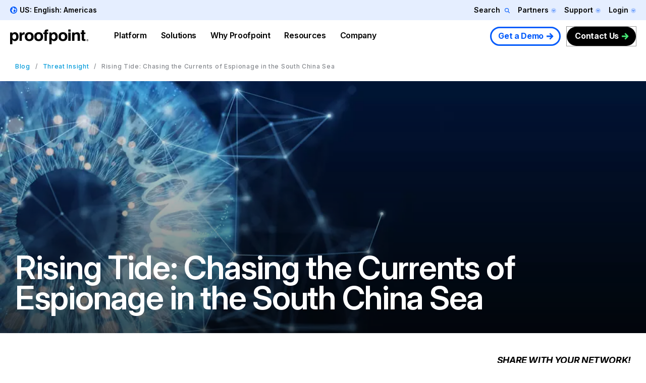

--- FILE ---
content_type: text/html; charset=UTF-8
request_url: https://www.proofpoint.com/us/blog/threat-insight/chasing-currents-espionage-south-china-sea?utm_social_network=twitter&utm_post_id=106f54a7-570b-482b-a8d0-15901237fbee&utm_campaign=Threat%20Report%20Newsletter&utm_medium=email&_hsenc=p2ANqtz-_VMGKXPfEP4HPRcJca0tgMqXtq04_YdZermp6hm7sW0_iDN6l2TwhenRjOH8YCadAdbzCOwUoYoqhM1Fm89h1yXJ0gVA&_hsmi=225143981&utm_content=225143981&utm_source=hs_email
body_size: 57536
content:



<!DOCTYPE html>
<html lang="en-us" dir="ltr" prefix="content: http://purl.org/rss/1.0/modules/content/  dc: http://purl.org/dc/terms/  foaf: http://xmlns.com/foaf/0.1/  og: http://ogp.me/ns#  rdfs: http://www.w3.org/2000/01/rdf-schema#  schema: http://schema.org/  sioc: http://rdfs.org/sioc/ns#  sioct: http://rdfs.org/sioc/types#  skos: http://www.w3.org/2004/02/skos/core#  xsd: http://www.w3.org/2001/XMLSchema# " class="page-en">
  <head>
    <script type="text/javascript">(window.NREUM||(NREUM={})).init={privacy:{cookies_enabled:true},ajax:{deny_list:["bam.nr-data.net"]},feature_flags:["soft_nav"],distributed_tracing:{enabled:true}};(window.NREUM||(NREUM={})).loader_config={agentID:"1120369191",accountID:"6363336",trustKey:"6363336",xpid:"UgUBUlVQDhAJXFBWAAEAUlE=",licenseKey:"NRJS-dc609d42ed81d429509",applicationID:"981470745",browserID:"1120369191"};;/*! For license information please see nr-loader-spa-1.308.0.min.js.LICENSE.txt */
(()=>{var e,t,r={384:(e,t,r)=>{"use strict";r.d(t,{NT:()=>a,US:()=>u,Zm:()=>o,bQ:()=>d,dV:()=>c,pV:()=>l});var n=r(6154),i=r(1863),s=r(1910);const a={beacon:"bam.nr-data.net",errorBeacon:"bam.nr-data.net"};function o(){return n.gm.NREUM||(n.gm.NREUM={}),void 0===n.gm.newrelic&&(n.gm.newrelic=n.gm.NREUM),n.gm.NREUM}function c(){let e=o();return e.o||(e.o={ST:n.gm.setTimeout,SI:n.gm.setImmediate||n.gm.setInterval,CT:n.gm.clearTimeout,XHR:n.gm.XMLHttpRequest,REQ:n.gm.Request,EV:n.gm.Event,PR:n.gm.Promise,MO:n.gm.MutationObserver,FETCH:n.gm.fetch,WS:n.gm.WebSocket},(0,s.i)(...Object.values(e.o))),e}function d(e,t){let r=o();r.initializedAgents??={},t.initializedAt={ms:(0,i.t)(),date:new Date},r.initializedAgents[e]=t}function u(e,t){o()[e]=t}function l(){return function(){let e=o();const t=e.info||{};e.info={beacon:a.beacon,errorBeacon:a.errorBeacon,...t}}(),function(){let e=o();const t=e.init||{};e.init={...t}}(),c(),function(){let e=o();const t=e.loader_config||{};e.loader_config={...t}}(),o()}},782:(e,t,r)=>{"use strict";r.d(t,{T:()=>n});const n=r(860).K7.pageViewTiming},860:(e,t,r)=>{"use strict";r.d(t,{$J:()=>u,K7:()=>c,P3:()=>d,XX:()=>i,Yy:()=>o,df:()=>s,qY:()=>n,v4:()=>a});const n="events",i="jserrors",s="browser/blobs",a="rum",o="browser/logs",c={ajax:"ajax",genericEvents:"generic_events",jserrors:i,logging:"logging",metrics:"metrics",pageAction:"page_action",pageViewEvent:"page_view_event",pageViewTiming:"page_view_timing",sessionReplay:"session_replay",sessionTrace:"session_trace",softNav:"soft_navigations",spa:"spa"},d={[c.pageViewEvent]:1,[c.pageViewTiming]:2,[c.metrics]:3,[c.jserrors]:4,[c.spa]:5,[c.ajax]:6,[c.sessionTrace]:7,[c.softNav]:8,[c.sessionReplay]:9,[c.logging]:10,[c.genericEvents]:11},u={[c.pageViewEvent]:a,[c.pageViewTiming]:n,[c.ajax]:n,[c.spa]:n,[c.softNav]:n,[c.metrics]:i,[c.jserrors]:i,[c.sessionTrace]:s,[c.sessionReplay]:s,[c.logging]:o,[c.genericEvents]:"ins"}},944:(e,t,r)=>{"use strict";r.d(t,{R:()=>i});var n=r(3241);function i(e,t){"function"==typeof console.debug&&(console.debug("New Relic Warning: https://github.com/newrelic/newrelic-browser-agent/blob/main/docs/warning-codes.md#".concat(e),t),(0,n.W)({agentIdentifier:null,drained:null,type:"data",name:"warn",feature:"warn",data:{code:e,secondary:t}}))}},993:(e,t,r)=>{"use strict";r.d(t,{A$:()=>s,ET:()=>a,TZ:()=>o,p_:()=>i});var n=r(860);const i={ERROR:"ERROR",WARN:"WARN",INFO:"INFO",DEBUG:"DEBUG",TRACE:"TRACE"},s={OFF:0,ERROR:1,WARN:2,INFO:3,DEBUG:4,TRACE:5},a="log",o=n.K7.logging},1541:(e,t,r)=>{"use strict";r.d(t,{U:()=>i,f:()=>n});const n={MFE:"MFE",BA:"BA"};function i(e,t){if(2!==t?.harvestEndpointVersion)return{};const r=t.agentRef.runtime.appMetadata.agents[0].entityGuid;return e?{"source.id":e.id,"source.name":e.name,"source.type":e.type,"parent.id":e.parent?.id||r,"parent.type":e.parent?.type||n.BA}:{"entity.guid":r,appId:t.agentRef.info.applicationID}}},1687:(e,t,r)=>{"use strict";r.d(t,{Ak:()=>d,Ze:()=>h,x3:()=>u});var n=r(3241),i=r(7836),s=r(3606),a=r(860),o=r(2646);const c={};function d(e,t){const r={staged:!1,priority:a.P3[t]||0};l(e),c[e].get(t)||c[e].set(t,r)}function u(e,t){e&&c[e]&&(c[e].get(t)&&c[e].delete(t),p(e,t,!1),c[e].size&&f(e))}function l(e){if(!e)throw new Error("agentIdentifier required");c[e]||(c[e]=new Map)}function h(e="",t="feature",r=!1){if(l(e),!e||!c[e].get(t)||r)return p(e,t);c[e].get(t).staged=!0,f(e)}function f(e){const t=Array.from(c[e]);t.every(([e,t])=>t.staged)&&(t.sort((e,t)=>e[1].priority-t[1].priority),t.forEach(([t])=>{c[e].delete(t),p(e,t)}))}function p(e,t,r=!0){const a=e?i.ee.get(e):i.ee,c=s.i.handlers;if(!a.aborted&&a.backlog&&c){if((0,n.W)({agentIdentifier:e,type:"lifecycle",name:"drain",feature:t}),r){const e=a.backlog[t],r=c[t];if(r){for(let t=0;e&&t<e.length;++t)g(e[t],r);Object.entries(r).forEach(([e,t])=>{Object.values(t||{}).forEach(t=>{t[0]?.on&&t[0]?.context()instanceof o.y&&t[0].on(e,t[1])})})}}a.isolatedBacklog||delete c[t],a.backlog[t]=null,a.emit("drain-"+t,[])}}function g(e,t){var r=e[1];Object.values(t[r]||{}).forEach(t=>{var r=e[0];if(t[0]===r){var n=t[1],i=e[3],s=e[2];n.apply(i,s)}})}},1738:(e,t,r)=>{"use strict";r.d(t,{U:()=>f,Y:()=>h});var n=r(3241),i=r(9908),s=r(1863),a=r(944),o=r(5701),c=r(3969),d=r(8362),u=r(860),l=r(4261);function h(e,t,r,s){const h=s||r;!h||h[e]&&h[e]!==d.d.prototype[e]||(h[e]=function(){(0,i.p)(c.xV,["API/"+e+"/called"],void 0,u.K7.metrics,r.ee),(0,n.W)({agentIdentifier:r.agentIdentifier,drained:!!o.B?.[r.agentIdentifier],type:"data",name:"api",feature:l.Pl+e,data:{}});try{return t.apply(this,arguments)}catch(e){(0,a.R)(23,e)}})}function f(e,t,r,n,a){const o=e.info;null===r?delete o.jsAttributes[t]:o.jsAttributes[t]=r,(a||null===r)&&(0,i.p)(l.Pl+n,[(0,s.t)(),t,r],void 0,"session",e.ee)}},1741:(e,t,r)=>{"use strict";r.d(t,{W:()=>s});var n=r(944),i=r(4261);class s{#e(e,...t){if(this[e]!==s.prototype[e])return this[e](...t);(0,n.R)(35,e)}addPageAction(e,t){return this.#e(i.hG,e,t)}register(e){return this.#e(i.eY,e)}recordCustomEvent(e,t){return this.#e(i.fF,e,t)}setPageViewName(e,t){return this.#e(i.Fw,e,t)}setCustomAttribute(e,t,r){return this.#e(i.cD,e,t,r)}noticeError(e,t){return this.#e(i.o5,e,t)}setUserId(e,t=!1){return this.#e(i.Dl,e,t)}setApplicationVersion(e){return this.#e(i.nb,e)}setErrorHandler(e){return this.#e(i.bt,e)}addRelease(e,t){return this.#e(i.k6,e,t)}log(e,t){return this.#e(i.$9,e,t)}start(){return this.#e(i.d3)}finished(e){return this.#e(i.BL,e)}recordReplay(){return this.#e(i.CH)}pauseReplay(){return this.#e(i.Tb)}addToTrace(e){return this.#e(i.U2,e)}setCurrentRouteName(e){return this.#e(i.PA,e)}interaction(e){return this.#e(i.dT,e)}wrapLogger(e,t,r){return this.#e(i.Wb,e,t,r)}measure(e,t){return this.#e(i.V1,e,t)}consent(e){return this.#e(i.Pv,e)}}},1863:(e,t,r)=>{"use strict";function n(){return Math.floor(performance.now())}r.d(t,{t:()=>n})},1910:(e,t,r)=>{"use strict";r.d(t,{i:()=>s});var n=r(944);const i=new Map;function s(...e){return e.every(e=>{if(i.has(e))return i.get(e);const t="function"==typeof e?e.toString():"",r=t.includes("[native code]"),s=t.includes("nrWrapper");return r||s||(0,n.R)(64,e?.name||t),i.set(e,r),r})}},2555:(e,t,r)=>{"use strict";r.d(t,{D:()=>o,f:()=>a});var n=r(384),i=r(8122);const s={beacon:n.NT.beacon,errorBeacon:n.NT.errorBeacon,licenseKey:void 0,applicationID:void 0,sa:void 0,queueTime:void 0,applicationTime:void 0,ttGuid:void 0,user:void 0,account:void 0,product:void 0,extra:void 0,jsAttributes:{},userAttributes:void 0,atts:void 0,transactionName:void 0,tNamePlain:void 0};function a(e){try{return!!e.licenseKey&&!!e.errorBeacon&&!!e.applicationID}catch(e){return!1}}const o=e=>(0,i.a)(e,s)},2614:(e,t,r)=>{"use strict";r.d(t,{BB:()=>a,H3:()=>n,g:()=>d,iL:()=>c,tS:()=>o,uh:()=>i,wk:()=>s});const n="NRBA",i="SESSION",s=144e5,a=18e5,o={STARTED:"session-started",PAUSE:"session-pause",RESET:"session-reset",RESUME:"session-resume",UPDATE:"session-update"},c={SAME_TAB:"same-tab",CROSS_TAB:"cross-tab"},d={OFF:0,FULL:1,ERROR:2}},2646:(e,t,r)=>{"use strict";r.d(t,{y:()=>n});class n{constructor(e){this.contextId=e}}},2843:(e,t,r)=>{"use strict";r.d(t,{G:()=>s,u:()=>i});var n=r(3878);function i(e,t=!1,r,i){(0,n.DD)("visibilitychange",function(){if(t)return void("hidden"===document.visibilityState&&e());e(document.visibilityState)},r,i)}function s(e,t,r){(0,n.sp)("pagehide",e,t,r)}},3241:(e,t,r)=>{"use strict";r.d(t,{W:()=>s});var n=r(6154);const i="newrelic";function s(e={}){try{n.gm.dispatchEvent(new CustomEvent(i,{detail:e}))}catch(e){}}},3304:(e,t,r)=>{"use strict";r.d(t,{A:()=>s});var n=r(7836);const i=()=>{const e=new WeakSet;return(t,r)=>{if("object"==typeof r&&null!==r){if(e.has(r))return;e.add(r)}return r}};function s(e){try{return JSON.stringify(e,i())??""}catch(e){try{n.ee.emit("internal-error",[e])}catch(e){}return""}}},3333:(e,t,r)=>{"use strict";r.d(t,{$v:()=>u,TZ:()=>n,Xh:()=>c,Zp:()=>i,kd:()=>d,mq:()=>o,nf:()=>a,qN:()=>s});const n=r(860).K7.genericEvents,i=["auxclick","click","copy","keydown","paste","scrollend"],s=["focus","blur"],a=4,o=1e3,c=2e3,d=["PageAction","UserAction","BrowserPerformance"],u={RESOURCES:"experimental.resources",REGISTER:"register"}},3434:(e,t,r)=>{"use strict";r.d(t,{Jt:()=>s,YM:()=>d});var n=r(7836),i=r(5607);const s="nr@original:".concat(i.W),a=50;var o=Object.prototype.hasOwnProperty,c=!1;function d(e,t){return e||(e=n.ee),r.inPlace=function(e,t,n,i,s){n||(n="");const a="-"===n.charAt(0);for(let o=0;o<t.length;o++){const c=t[o],d=e[c];l(d)||(e[c]=r(d,a?c+n:n,i,c,s))}},r.flag=s,r;function r(t,r,n,c,d){return l(t)?t:(r||(r=""),nrWrapper[s]=t,function(e,t,r){if(Object.defineProperty&&Object.keys)try{return Object.keys(e).forEach(function(r){Object.defineProperty(t,r,{get:function(){return e[r]},set:function(t){return e[r]=t,t}})}),t}catch(e){u([e],r)}for(var n in e)o.call(e,n)&&(t[n]=e[n])}(t,nrWrapper,e),nrWrapper);function nrWrapper(){var s,o,l,h;let f;try{o=this,s=[...arguments],l="function"==typeof n?n(s,o):n||{}}catch(t){u([t,"",[s,o,c],l],e)}i(r+"start",[s,o,c],l,d);const p=performance.now();let g;try{return h=t.apply(o,s),g=performance.now(),h}catch(e){throw g=performance.now(),i(r+"err",[s,o,e],l,d),f=e,f}finally{const e=g-p,t={start:p,end:g,duration:e,isLongTask:e>=a,methodName:c,thrownError:f};t.isLongTask&&i("long-task",[t,o],l,d),i(r+"end",[s,o,h],l,d)}}}function i(r,n,i,s){if(!c||t){var a=c;c=!0;try{e.emit(r,n,i,t,s)}catch(t){u([t,r,n,i],e)}c=a}}}function u(e,t){t||(t=n.ee);try{t.emit("internal-error",e)}catch(e){}}function l(e){return!(e&&"function"==typeof e&&e.apply&&!e[s])}},3606:(e,t,r)=>{"use strict";r.d(t,{i:()=>s});var n=r(9908);s.on=a;var i=s.handlers={};function s(e,t,r,s){a(s||n.d,i,e,t,r)}function a(e,t,r,i,s){s||(s="feature"),e||(e=n.d);var a=t[s]=t[s]||{};(a[r]=a[r]||[]).push([e,i])}},3738:(e,t,r)=>{"use strict";r.d(t,{He:()=>i,Kp:()=>o,Lc:()=>d,Rz:()=>u,TZ:()=>n,bD:()=>s,d3:()=>a,jx:()=>l,sl:()=>h,uP:()=>c});const n=r(860).K7.sessionTrace,i="bstResource",s="resource",a="-start",o="-end",c="fn"+a,d="fn"+o,u="pushState",l=1e3,h=3e4},3785:(e,t,r)=>{"use strict";r.d(t,{R:()=>c,b:()=>d});var n=r(9908),i=r(1863),s=r(860),a=r(3969),o=r(993);function c(e,t,r={},c=o.p_.INFO,d=!0,u,l=(0,i.t)()){(0,n.p)(a.xV,["API/logging/".concat(c.toLowerCase(),"/called")],void 0,s.K7.metrics,e),(0,n.p)(o.ET,[l,t,r,c,d,u],void 0,s.K7.logging,e)}function d(e){return"string"==typeof e&&Object.values(o.p_).some(t=>t===e.toUpperCase().trim())}},3878:(e,t,r)=>{"use strict";function n(e,t){return{capture:e,passive:!1,signal:t}}function i(e,t,r=!1,i){window.addEventListener(e,t,n(r,i))}function s(e,t,r=!1,i){document.addEventListener(e,t,n(r,i))}r.d(t,{DD:()=>s,jT:()=>n,sp:()=>i})},3962:(e,t,r)=>{"use strict";r.d(t,{AM:()=>a,O2:()=>l,OV:()=>s,Qu:()=>h,TZ:()=>c,ih:()=>f,pP:()=>o,t1:()=>u,tC:()=>i,wD:()=>d});var n=r(860);const i=["click","keydown","submit"],s="popstate",a="api",o="initialPageLoad",c=n.K7.softNav,d=5e3,u=500,l={INITIAL_PAGE_LOAD:"",ROUTE_CHANGE:1,UNSPECIFIED:2},h={INTERACTION:1,AJAX:2,CUSTOM_END:3,CUSTOM_TRACER:4},f={IP:"in progress",PF:"pending finish",FIN:"finished",CAN:"cancelled"}},3969:(e,t,r)=>{"use strict";r.d(t,{TZ:()=>n,XG:()=>o,rs:()=>i,xV:()=>a,z_:()=>s});const n=r(860).K7.metrics,i="sm",s="cm",a="storeSupportabilityMetrics",o="storeEventMetrics"},4234:(e,t,r)=>{"use strict";r.d(t,{W:()=>s});var n=r(7836),i=r(1687);class s{constructor(e,t){this.agentIdentifier=e,this.ee=n.ee.get(e),this.featureName=t,this.blocked=!1}deregisterDrain(){(0,i.x3)(this.agentIdentifier,this.featureName)}}},4261:(e,t,r)=>{"use strict";r.d(t,{$9:()=>u,BL:()=>c,CH:()=>p,Dl:()=>R,Fw:()=>w,PA:()=>v,Pl:()=>n,Pv:()=>A,Tb:()=>h,U2:()=>a,V1:()=>E,Wb:()=>T,bt:()=>y,cD:()=>b,d3:()=>x,dT:()=>d,eY:()=>g,fF:()=>f,hG:()=>s,hw:()=>i,k6:()=>o,nb:()=>m,o5:()=>l});const n="api-",i=n+"ixn-",s="addPageAction",a="addToTrace",o="addRelease",c="finished",d="interaction",u="log",l="noticeError",h="pauseReplay",f="recordCustomEvent",p="recordReplay",g="register",m="setApplicationVersion",v="setCurrentRouteName",b="setCustomAttribute",y="setErrorHandler",w="setPageViewName",R="setUserId",x="start",T="wrapLogger",E="measure",A="consent"},5205:(e,t,r)=>{"use strict";r.d(t,{j:()=>S});var n=r(384),i=r(1741);var s=r(2555),a=r(3333);const o=e=>{if(!e||"string"!=typeof e)return!1;try{document.createDocumentFragment().querySelector(e)}catch{return!1}return!0};var c=r(2614),d=r(944),u=r(8122);const l="[data-nr-mask]",h=e=>(0,u.a)(e,(()=>{const e={feature_flags:[],experimental:{allow_registered_children:!1,resources:!1},mask_selector:"*",block_selector:"[data-nr-block]",mask_input_options:{color:!1,date:!1,"datetime-local":!1,email:!1,month:!1,number:!1,range:!1,search:!1,tel:!1,text:!1,time:!1,url:!1,week:!1,textarea:!1,select:!1,password:!0}};return{ajax:{deny_list:void 0,block_internal:!0,enabled:!0,autoStart:!0},api:{get allow_registered_children(){return e.feature_flags.includes(a.$v.REGISTER)||e.experimental.allow_registered_children},set allow_registered_children(t){e.experimental.allow_registered_children=t},duplicate_registered_data:!1},browser_consent_mode:{enabled:!1},distributed_tracing:{enabled:void 0,exclude_newrelic_header:void 0,cors_use_newrelic_header:void 0,cors_use_tracecontext_headers:void 0,allowed_origins:void 0},get feature_flags(){return e.feature_flags},set feature_flags(t){e.feature_flags=t},generic_events:{enabled:!0,autoStart:!0},harvest:{interval:30},jserrors:{enabled:!0,autoStart:!0},logging:{enabled:!0,autoStart:!0},metrics:{enabled:!0,autoStart:!0},obfuscate:void 0,page_action:{enabled:!0},page_view_event:{enabled:!0,autoStart:!0},page_view_timing:{enabled:!0,autoStart:!0},performance:{capture_marks:!1,capture_measures:!1,capture_detail:!0,resources:{get enabled(){return e.feature_flags.includes(a.$v.RESOURCES)||e.experimental.resources},set enabled(t){e.experimental.resources=t},asset_types:[],first_party_domains:[],ignore_newrelic:!0}},privacy:{cookies_enabled:!0},proxy:{assets:void 0,beacon:void 0},session:{expiresMs:c.wk,inactiveMs:c.BB},session_replay:{autoStart:!0,enabled:!1,preload:!1,sampling_rate:10,error_sampling_rate:100,collect_fonts:!1,inline_images:!1,fix_stylesheets:!0,mask_all_inputs:!0,get mask_text_selector(){return e.mask_selector},set mask_text_selector(t){o(t)?e.mask_selector="".concat(t,",").concat(l):""===t||null===t?e.mask_selector=l:(0,d.R)(5,t)},get block_class(){return"nr-block"},get ignore_class(){return"nr-ignore"},get mask_text_class(){return"nr-mask"},get block_selector(){return e.block_selector},set block_selector(t){o(t)?e.block_selector+=",".concat(t):""!==t&&(0,d.R)(6,t)},get mask_input_options(){return e.mask_input_options},set mask_input_options(t){t&&"object"==typeof t?e.mask_input_options={...t,password:!0}:(0,d.R)(7,t)}},session_trace:{enabled:!0,autoStart:!0},soft_navigations:{enabled:!0,autoStart:!0},spa:{enabled:!0,autoStart:!0},ssl:void 0,user_actions:{enabled:!0,elementAttributes:["id","className","tagName","type"]}}})());var f=r(6154),p=r(9324);let g=0;const m={buildEnv:p.F3,distMethod:p.Xs,version:p.xv,originTime:f.WN},v={consented:!1},b={appMetadata:{},get consented(){return this.session?.state?.consent||v.consented},set consented(e){v.consented=e},customTransaction:void 0,denyList:void 0,disabled:!1,harvester:void 0,isolatedBacklog:!1,isRecording:!1,loaderType:void 0,maxBytes:3e4,obfuscator:void 0,onerror:void 0,ptid:void 0,releaseIds:{},session:void 0,timeKeeper:void 0,registeredEntities:[],jsAttributesMetadata:{bytes:0},get harvestCount(){return++g}},y=e=>{const t=(0,u.a)(e,b),r=Object.keys(m).reduce((e,t)=>(e[t]={value:m[t],writable:!1,configurable:!0,enumerable:!0},e),{});return Object.defineProperties(t,r)};var w=r(5701);const R=e=>{const t=e.startsWith("http");e+="/",r.p=t?e:"https://"+e};var x=r(7836),T=r(3241);const E={accountID:void 0,trustKey:void 0,agentID:void 0,licenseKey:void 0,applicationID:void 0,xpid:void 0},A=e=>(0,u.a)(e,E),_=new Set;function S(e,t={},r,a){let{init:o,info:c,loader_config:d,runtime:u={},exposed:l=!0}=t;if(!c){const e=(0,n.pV)();o=e.init,c=e.info,d=e.loader_config}e.init=h(o||{}),e.loader_config=A(d||{}),c.jsAttributes??={},f.bv&&(c.jsAttributes.isWorker=!0),e.info=(0,s.D)(c);const p=e.init,g=[c.beacon,c.errorBeacon];_.has(e.agentIdentifier)||(p.proxy.assets&&(R(p.proxy.assets),g.push(p.proxy.assets)),p.proxy.beacon&&g.push(p.proxy.beacon),e.beacons=[...g],function(e){const t=(0,n.pV)();Object.getOwnPropertyNames(i.W.prototype).forEach(r=>{const n=i.W.prototype[r];if("function"!=typeof n||"constructor"===n)return;let s=t[r];e[r]&&!1!==e.exposed&&"micro-agent"!==e.runtime?.loaderType&&(t[r]=(...t)=>{const n=e[r](...t);return s?s(...t):n})})}(e),(0,n.US)("activatedFeatures",w.B)),u.denyList=[...p.ajax.deny_list||[],...p.ajax.block_internal?g:[]],u.ptid=e.agentIdentifier,u.loaderType=r,e.runtime=y(u),_.has(e.agentIdentifier)||(e.ee=x.ee.get(e.agentIdentifier),e.exposed=l,(0,T.W)({agentIdentifier:e.agentIdentifier,drained:!!w.B?.[e.agentIdentifier],type:"lifecycle",name:"initialize",feature:void 0,data:e.config})),_.add(e.agentIdentifier)}},5270:(e,t,r)=>{"use strict";r.d(t,{Aw:()=>a,SR:()=>s,rF:()=>o});var n=r(384),i=r(7767);function s(e){return!!(0,n.dV)().o.MO&&(0,i.V)(e)&&!0===e?.session_trace.enabled}function a(e){return!0===e?.session_replay.preload&&s(e)}function o(e,t){try{if("string"==typeof t?.type){if("password"===t.type.toLowerCase())return"*".repeat(e?.length||0);if(void 0!==t?.dataset?.nrUnmask||t?.classList?.contains("nr-unmask"))return e}}catch(e){}return"string"==typeof e?e.replace(/[\S]/g,"*"):"*".repeat(e?.length||0)}},5289:(e,t,r)=>{"use strict";r.d(t,{GG:()=>a,Qr:()=>c,sB:()=>o});var n=r(3878),i=r(6389);function s(){return"undefined"==typeof document||"complete"===document.readyState}function a(e,t){if(s())return e();const r=(0,i.J)(e),a=setInterval(()=>{s()&&(clearInterval(a),r())},500);(0,n.sp)("load",r,t)}function o(e){if(s())return e();(0,n.DD)("DOMContentLoaded",e)}function c(e){if(s())return e();(0,n.sp)("popstate",e)}},5607:(e,t,r)=>{"use strict";r.d(t,{W:()=>n});const n=(0,r(9566).bz)()},5701:(e,t,r)=>{"use strict";r.d(t,{B:()=>s,t:()=>a});var n=r(3241);const i=new Set,s={};function a(e,t){const r=t.agentIdentifier;s[r]??={},e&&"object"==typeof e&&(i.has(r)||(t.ee.emit("rumresp",[e]),s[r]=e,i.add(r),(0,n.W)({agentIdentifier:r,loaded:!0,drained:!0,type:"lifecycle",name:"load",feature:void 0,data:e})))}},6154:(e,t,r)=>{"use strict";r.d(t,{OF:()=>d,RI:()=>i,WN:()=>h,bv:()=>s,eN:()=>f,gm:()=>a,lR:()=>l,m:()=>c,mw:()=>o,sb:()=>u});var n=r(1863);const i="undefined"!=typeof window&&!!window.document,s="undefined"!=typeof WorkerGlobalScope&&("undefined"!=typeof self&&self instanceof WorkerGlobalScope&&self.navigator instanceof WorkerNavigator||"undefined"!=typeof globalThis&&globalThis instanceof WorkerGlobalScope&&globalThis.navigator instanceof WorkerNavigator),a=i?window:"undefined"!=typeof WorkerGlobalScope&&("undefined"!=typeof self&&self instanceof WorkerGlobalScope&&self||"undefined"!=typeof globalThis&&globalThis instanceof WorkerGlobalScope&&globalThis),o=Boolean("hidden"===a?.document?.visibilityState),c=""+a?.location,d=/iPad|iPhone|iPod/.test(a.navigator?.userAgent),u=d&&"undefined"==typeof SharedWorker,l=(()=>{const e=a.navigator?.userAgent?.match(/Firefox[/\s](\d+\.\d+)/);return Array.isArray(e)&&e.length>=2?+e[1]:0})(),h=Date.now()-(0,n.t)(),f=()=>"undefined"!=typeof PerformanceNavigationTiming&&a?.performance?.getEntriesByType("navigation")?.[0]?.responseStart},6344:(e,t,r)=>{"use strict";r.d(t,{BB:()=>u,Qb:()=>l,TZ:()=>i,Ug:()=>a,Vh:()=>s,_s:()=>o,bc:()=>d,yP:()=>c});var n=r(2614);const i=r(860).K7.sessionReplay,s="errorDuringReplay",a=.12,o={DomContentLoaded:0,Load:1,FullSnapshot:2,IncrementalSnapshot:3,Meta:4,Custom:5},c={[n.g.ERROR]:15e3,[n.g.FULL]:3e5,[n.g.OFF]:0},d={RESET:{message:"Session was reset",sm:"Reset"},IMPORT:{message:"Recorder failed to import",sm:"Import"},TOO_MANY:{message:"429: Too Many Requests",sm:"Too-Many"},TOO_BIG:{message:"Payload was too large",sm:"Too-Big"},CROSS_TAB:{message:"Session Entity was set to OFF on another tab",sm:"Cross-Tab"},ENTITLEMENTS:{message:"Session Replay is not allowed and will not be started",sm:"Entitlement"}},u=5e3,l={API:"api",RESUME:"resume",SWITCH_TO_FULL:"switchToFull",INITIALIZE:"initialize",PRELOAD:"preload"}},6389:(e,t,r)=>{"use strict";function n(e,t=500,r={}){const n=r?.leading||!1;let i;return(...r)=>{n&&void 0===i&&(e.apply(this,r),i=setTimeout(()=>{i=clearTimeout(i)},t)),n||(clearTimeout(i),i=setTimeout(()=>{e.apply(this,r)},t))}}function i(e){let t=!1;return(...r)=>{t||(t=!0,e.apply(this,r))}}r.d(t,{J:()=>i,s:()=>n})},6630:(e,t,r)=>{"use strict";r.d(t,{T:()=>n});const n=r(860).K7.pageViewEvent},6774:(e,t,r)=>{"use strict";r.d(t,{T:()=>n});const n=r(860).K7.jserrors},7295:(e,t,r)=>{"use strict";r.d(t,{Xv:()=>a,gX:()=>i,iW:()=>s});var n=[];function i(e){if(!e||s(e))return!1;if(0===n.length)return!0;if("*"===n[0].hostname)return!1;for(var t=0;t<n.length;t++){var r=n[t];if(r.hostname.test(e.hostname)&&r.pathname.test(e.pathname))return!1}return!0}function s(e){return void 0===e.hostname}function a(e){if(n=[],e&&e.length)for(var t=0;t<e.length;t++){let r=e[t];if(!r)continue;if("*"===r)return void(n=[{hostname:"*"}]);0===r.indexOf("http://")?r=r.substring(7):0===r.indexOf("https://")&&(r=r.substring(8));const i=r.indexOf("/");let s,a;i>0?(s=r.substring(0,i),a=r.substring(i)):(s=r,a="*");let[c]=s.split(":");n.push({hostname:o(c),pathname:o(a,!0)})}}function o(e,t=!1){const r=e.replace(/[.+?^${}()|[\]\\]/g,e=>"\\"+e).replace(/\*/g,".*?");return new RegExp((t?"^":"")+r+"$")}},7485:(e,t,r)=>{"use strict";r.d(t,{D:()=>i});var n=r(6154);function i(e){if(0===(e||"").indexOf("data:"))return{protocol:"data"};try{const t=new URL(e,location.href),r={port:t.port,hostname:t.hostname,pathname:t.pathname,search:t.search,protocol:t.protocol.slice(0,t.protocol.indexOf(":")),sameOrigin:t.protocol===n.gm?.location?.protocol&&t.host===n.gm?.location?.host};return r.port&&""!==r.port||("http:"===t.protocol&&(r.port="80"),"https:"===t.protocol&&(r.port="443")),r.pathname&&""!==r.pathname?r.pathname.startsWith("/")||(r.pathname="/".concat(r.pathname)):r.pathname="/",r}catch(e){return{}}}},7699:(e,t,r)=>{"use strict";r.d(t,{It:()=>s,KC:()=>o,No:()=>i,qh:()=>a});var n=r(860);const i=16e3,s=1e6,a="SESSION_ERROR",o={[n.K7.logging]:!0,[n.K7.genericEvents]:!1,[n.K7.jserrors]:!1,[n.K7.ajax]:!1}},7767:(e,t,r)=>{"use strict";r.d(t,{V:()=>i});var n=r(6154);const i=e=>n.RI&&!0===e?.privacy.cookies_enabled},7836:(e,t,r)=>{"use strict";r.d(t,{P:()=>o,ee:()=>c});var n=r(384),i=r(8990),s=r(2646),a=r(5607);const o="nr@context:".concat(a.W),c=function e(t,r){var n={},a={},u={},l=!1;try{l=16===r.length&&d.initializedAgents?.[r]?.runtime.isolatedBacklog}catch(e){}var h={on:p,addEventListener:p,removeEventListener:function(e,t){var r=n[e];if(!r)return;for(var i=0;i<r.length;i++)r[i]===t&&r.splice(i,1)},emit:function(e,r,n,i,s){!1!==s&&(s=!0);if(c.aborted&&!i)return;t&&s&&t.emit(e,r,n);var o=f(n);g(e).forEach(e=>{e.apply(o,r)});var d=v()[a[e]];d&&d.push([h,e,r,o]);return o},get:m,listeners:g,context:f,buffer:function(e,t){const r=v();if(t=t||"feature",h.aborted)return;Object.entries(e||{}).forEach(([e,n])=>{a[n]=t,t in r||(r[t]=[])})},abort:function(){h._aborted=!0,Object.keys(h.backlog).forEach(e=>{delete h.backlog[e]})},isBuffering:function(e){return!!v()[a[e]]},debugId:r,backlog:l?{}:t&&"object"==typeof t.backlog?t.backlog:{},isolatedBacklog:l};return Object.defineProperty(h,"aborted",{get:()=>{let e=h._aborted||!1;return e||(t&&(e=t.aborted),e)}}),h;function f(e){return e&&e instanceof s.y?e:e?(0,i.I)(e,o,()=>new s.y(o)):new s.y(o)}function p(e,t){n[e]=g(e).concat(t)}function g(e){return n[e]||[]}function m(t){return u[t]=u[t]||e(h,t)}function v(){return h.backlog}}(void 0,"globalEE"),d=(0,n.Zm)();d.ee||(d.ee=c)},8122:(e,t,r)=>{"use strict";r.d(t,{a:()=>i});var n=r(944);function i(e,t){try{if(!e||"object"!=typeof e)return(0,n.R)(3);if(!t||"object"!=typeof t)return(0,n.R)(4);const r=Object.create(Object.getPrototypeOf(t),Object.getOwnPropertyDescriptors(t)),s=0===Object.keys(r).length?e:r;for(let a in s)if(void 0!==e[a])try{if(null===e[a]){r[a]=null;continue}Array.isArray(e[a])&&Array.isArray(t[a])?r[a]=Array.from(new Set([...e[a],...t[a]])):"object"==typeof e[a]&&"object"==typeof t[a]?r[a]=i(e[a],t[a]):r[a]=e[a]}catch(e){r[a]||(0,n.R)(1,e)}return r}catch(e){(0,n.R)(2,e)}}},8139:(e,t,r)=>{"use strict";r.d(t,{u:()=>h});var n=r(7836),i=r(3434),s=r(8990),a=r(6154);const o={},c=a.gm.XMLHttpRequest,d="addEventListener",u="removeEventListener",l="nr@wrapped:".concat(n.P);function h(e){var t=function(e){return(e||n.ee).get("events")}(e);if(o[t.debugId]++)return t;o[t.debugId]=1;var r=(0,i.YM)(t,!0);function h(e){r.inPlace(e,[d,u],"-",p)}function p(e,t){return e[1]}return"getPrototypeOf"in Object&&(a.RI&&f(document,h),c&&f(c.prototype,h),f(a.gm,h)),t.on(d+"-start",function(e,t){var n=e[1];if(null!==n&&("function"==typeof n||"object"==typeof n)&&"newrelic"!==e[0]){var i=(0,s.I)(n,l,function(){var e={object:function(){if("function"!=typeof n.handleEvent)return;return n.handleEvent.apply(n,arguments)},function:n}[typeof n];return e?r(e,"fn-",null,e.name||"anonymous"):n});this.wrapped=e[1]=i}}),t.on(u+"-start",function(e){e[1]=this.wrapped||e[1]}),t}function f(e,t,...r){let n=e;for(;"object"==typeof n&&!Object.prototype.hasOwnProperty.call(n,d);)n=Object.getPrototypeOf(n);n&&t(n,...r)}},8362:(e,t,r)=>{"use strict";r.d(t,{d:()=>s});var n=r(9566),i=r(1741);class s extends i.W{agentIdentifier=(0,n.LA)(16)}},8374:(e,t,r)=>{r.nc=(()=>{try{return document?.currentScript?.nonce}catch(e){}return""})()},8990:(e,t,r)=>{"use strict";r.d(t,{I:()=>i});var n=Object.prototype.hasOwnProperty;function i(e,t,r){if(n.call(e,t))return e[t];var i=r();if(Object.defineProperty&&Object.keys)try{return Object.defineProperty(e,t,{value:i,writable:!0,enumerable:!1}),i}catch(e){}return e[t]=i,i}},9119:(e,t,r)=>{"use strict";r.d(t,{L:()=>s});var n=/([^?#]*)[^#]*(#[^?]*|$).*/,i=/([^?#]*)().*/;function s(e,t){return e?e.replace(t?n:i,"$1$2"):e}},9300:(e,t,r)=>{"use strict";r.d(t,{T:()=>n});const n=r(860).K7.ajax},9324:(e,t,r)=>{"use strict";r.d(t,{AJ:()=>a,F3:()=>i,Xs:()=>s,Yq:()=>o,xv:()=>n});const n="1.308.0",i="PROD",s="CDN",a="@newrelic/rrweb",o="1.0.1"},9566:(e,t,r)=>{"use strict";r.d(t,{LA:()=>o,ZF:()=>c,bz:()=>a,el:()=>d});var n=r(6154);const i="xxxxxxxx-xxxx-4xxx-yxxx-xxxxxxxxxxxx";function s(e,t){return e?15&e[t]:16*Math.random()|0}function a(){const e=n.gm?.crypto||n.gm?.msCrypto;let t,r=0;return e&&e.getRandomValues&&(t=e.getRandomValues(new Uint8Array(30))),i.split("").map(e=>"x"===e?s(t,r++).toString(16):"y"===e?(3&s()|8).toString(16):e).join("")}function o(e){const t=n.gm?.crypto||n.gm?.msCrypto;let r,i=0;t&&t.getRandomValues&&(r=t.getRandomValues(new Uint8Array(e)));const a=[];for(var o=0;o<e;o++)a.push(s(r,i++).toString(16));return a.join("")}function c(){return o(16)}function d(){return o(32)}},9908:(e,t,r)=>{"use strict";r.d(t,{d:()=>n,p:()=>i});var n=r(7836).ee.get("handle");function i(e,t,r,i,s){s?(s.buffer([e],i),s.emit(e,t,r)):(n.buffer([e],i),n.emit(e,t,r))}}},n={};function i(e){var t=n[e];if(void 0!==t)return t.exports;var s=n[e]={exports:{}};return r[e](s,s.exports,i),s.exports}i.m=r,i.d=(e,t)=>{for(var r in t)i.o(t,r)&&!i.o(e,r)&&Object.defineProperty(e,r,{enumerable:!0,get:t[r]})},i.f={},i.e=e=>Promise.all(Object.keys(i.f).reduce((t,r)=>(i.f[r](e,t),t),[])),i.u=e=>({212:"nr-spa-compressor",249:"nr-spa-recorder",478:"nr-spa"}[e]+"-1.308.0.min.js"),i.o=(e,t)=>Object.prototype.hasOwnProperty.call(e,t),e={},t="NRBA-1.308.0.PROD:",i.l=(r,n,s,a)=>{if(e[r])e[r].push(n);else{var o,c;if(void 0!==s)for(var d=document.getElementsByTagName("script"),u=0;u<d.length;u++){var l=d[u];if(l.getAttribute("src")==r||l.getAttribute("data-webpack")==t+s){o=l;break}}if(!o){c=!0;var h={478:"sha512-RSfSVnmHk59T/uIPbdSE0LPeqcEdF4/+XhfJdBuccH5rYMOEZDhFdtnh6X6nJk7hGpzHd9Ujhsy7lZEz/ORYCQ==",249:"sha512-ehJXhmntm85NSqW4MkhfQqmeKFulra3klDyY0OPDUE+sQ3GokHlPh1pmAzuNy//3j4ac6lzIbmXLvGQBMYmrkg==",212:"sha512-B9h4CR46ndKRgMBcK+j67uSR2RCnJfGefU+A7FrgR/k42ovXy5x/MAVFiSvFxuVeEk/pNLgvYGMp1cBSK/G6Fg=="};(o=document.createElement("script")).charset="utf-8",i.nc&&o.setAttribute("nonce",i.nc),o.setAttribute("data-webpack",t+s),o.src=r,0!==o.src.indexOf(window.location.origin+"/")&&(o.crossOrigin="anonymous"),h[a]&&(o.integrity=h[a])}e[r]=[n];var f=(t,n)=>{o.onerror=o.onload=null,clearTimeout(p);var i=e[r];if(delete e[r],o.parentNode&&o.parentNode.removeChild(o),i&&i.forEach(e=>e(n)),t)return t(n)},p=setTimeout(f.bind(null,void 0,{type:"timeout",target:o}),12e4);o.onerror=f.bind(null,o.onerror),o.onload=f.bind(null,o.onload),c&&document.head.appendChild(o)}},i.r=e=>{"undefined"!=typeof Symbol&&Symbol.toStringTag&&Object.defineProperty(e,Symbol.toStringTag,{value:"Module"}),Object.defineProperty(e,"__esModule",{value:!0})},i.p="https://js-agent.newrelic.com/",(()=>{var e={38:0,788:0};i.f.j=(t,r)=>{var n=i.o(e,t)?e[t]:void 0;if(0!==n)if(n)r.push(n[2]);else{var s=new Promise((r,i)=>n=e[t]=[r,i]);r.push(n[2]=s);var a=i.p+i.u(t),o=new Error;i.l(a,r=>{if(i.o(e,t)&&(0!==(n=e[t])&&(e[t]=void 0),n)){var s=r&&("load"===r.type?"missing":r.type),a=r&&r.target&&r.target.src;o.message="Loading chunk "+t+" failed: ("+s+": "+a+")",o.name="ChunkLoadError",o.type=s,o.request=a,n[1](o)}},"chunk-"+t,t)}};var t=(t,r)=>{var n,s,[a,o,c]=r,d=0;if(a.some(t=>0!==e[t])){for(n in o)i.o(o,n)&&(i.m[n]=o[n]);if(c)c(i)}for(t&&t(r);d<a.length;d++)s=a[d],i.o(e,s)&&e[s]&&e[s][0](),e[s]=0},r=self["webpackChunk:NRBA-1.308.0.PROD"]=self["webpackChunk:NRBA-1.308.0.PROD"]||[];r.forEach(t.bind(null,0)),r.push=t.bind(null,r.push.bind(r))})(),(()=>{"use strict";i(8374);var e=i(8362),t=i(860);const r=Object.values(t.K7);var n=i(5205);var s=i(9908),a=i(1863),o=i(4261),c=i(1738);var d=i(1687),u=i(4234),l=i(5289),h=i(6154),f=i(944),p=i(5270),g=i(7767),m=i(6389),v=i(7699);class b extends u.W{constructor(e,t){super(e.agentIdentifier,t),this.agentRef=e,this.abortHandler=void 0,this.featAggregate=void 0,this.loadedSuccessfully=void 0,this.onAggregateImported=new Promise(e=>{this.loadedSuccessfully=e}),this.deferred=Promise.resolve(),!1===e.init[this.featureName].autoStart?this.deferred=new Promise((t,r)=>{this.ee.on("manual-start-all",(0,m.J)(()=>{(0,d.Ak)(e.agentIdentifier,this.featureName),t()}))}):(0,d.Ak)(e.agentIdentifier,t)}importAggregator(e,t,r={}){if(this.featAggregate)return;const n=async()=>{let n;await this.deferred;try{if((0,g.V)(e.init)){const{setupAgentSession:t}=await i.e(478).then(i.bind(i,8766));n=t(e)}}catch(e){(0,f.R)(20,e),this.ee.emit("internal-error",[e]),(0,s.p)(v.qh,[e],void 0,this.featureName,this.ee)}try{if(!this.#t(this.featureName,n,e.init))return(0,d.Ze)(this.agentIdentifier,this.featureName),void this.loadedSuccessfully(!1);const{Aggregate:i}=await t();this.featAggregate=new i(e,r),e.runtime.harvester.initializedAggregates.push(this.featAggregate),this.loadedSuccessfully(!0)}catch(e){(0,f.R)(34,e),this.abortHandler?.(),(0,d.Ze)(this.agentIdentifier,this.featureName,!0),this.loadedSuccessfully(!1),this.ee&&this.ee.abort()}};h.RI?(0,l.GG)(()=>n(),!0):n()}#t(e,r,n){if(this.blocked)return!1;switch(e){case t.K7.sessionReplay:return(0,p.SR)(n)&&!!r;case t.K7.sessionTrace:return!!r;default:return!0}}}var y=i(6630),w=i(2614),R=i(3241);class x extends b{static featureName=y.T;constructor(e){var t;super(e,y.T),this.setupInspectionEvents(e.agentIdentifier),t=e,(0,c.Y)(o.Fw,function(e,r){"string"==typeof e&&("/"!==e.charAt(0)&&(e="/"+e),t.runtime.customTransaction=(r||"http://custom.transaction")+e,(0,s.p)(o.Pl+o.Fw,[(0,a.t)()],void 0,void 0,t.ee))},t),this.importAggregator(e,()=>i.e(478).then(i.bind(i,2467)))}setupInspectionEvents(e){const t=(t,r)=>{t&&(0,R.W)({agentIdentifier:e,timeStamp:t.timeStamp,loaded:"complete"===t.target.readyState,type:"window",name:r,data:t.target.location+""})};(0,l.sB)(e=>{t(e,"DOMContentLoaded")}),(0,l.GG)(e=>{t(e,"load")}),(0,l.Qr)(e=>{t(e,"navigate")}),this.ee.on(w.tS.UPDATE,(t,r)=>{(0,R.W)({agentIdentifier:e,type:"lifecycle",name:"session",data:r})})}}var T=i(384);class E extends e.d{constructor(e){var t;(super(),h.gm)?(this.features={},(0,T.bQ)(this.agentIdentifier,this),this.desiredFeatures=new Set(e.features||[]),this.desiredFeatures.add(x),(0,n.j)(this,e,e.loaderType||"agent"),t=this,(0,c.Y)(o.cD,function(e,r,n=!1){if("string"==typeof e){if(["string","number","boolean"].includes(typeof r)||null===r)return(0,c.U)(t,e,r,o.cD,n);(0,f.R)(40,typeof r)}else(0,f.R)(39,typeof e)},t),function(e){(0,c.Y)(o.Dl,function(t,r=!1){if("string"!=typeof t&&null!==t)return void(0,f.R)(41,typeof t);const n=e.info.jsAttributes["enduser.id"];r&&null!=n&&n!==t?(0,s.p)(o.Pl+"setUserIdAndResetSession",[t],void 0,"session",e.ee):(0,c.U)(e,"enduser.id",t,o.Dl,!0)},e)}(this),function(e){(0,c.Y)(o.nb,function(t){if("string"==typeof t||null===t)return(0,c.U)(e,"application.version",t,o.nb,!1);(0,f.R)(42,typeof t)},e)}(this),function(e){(0,c.Y)(o.d3,function(){e.ee.emit("manual-start-all")},e)}(this),function(e){(0,c.Y)(o.Pv,function(t=!0){if("boolean"==typeof t){if((0,s.p)(o.Pl+o.Pv,[t],void 0,"session",e.ee),e.runtime.consented=t,t){const t=e.features.page_view_event;t.onAggregateImported.then(e=>{const r=t.featAggregate;e&&!r.sentRum&&r.sendRum()})}}else(0,f.R)(65,typeof t)},e)}(this),this.run()):(0,f.R)(21)}get config(){return{info:this.info,init:this.init,loader_config:this.loader_config,runtime:this.runtime}}get api(){return this}run(){try{const e=function(e){const t={};return r.forEach(r=>{t[r]=!!e[r]?.enabled}),t}(this.init),n=[...this.desiredFeatures];n.sort((e,r)=>t.P3[e.featureName]-t.P3[r.featureName]),n.forEach(r=>{if(!e[r.featureName]&&r.featureName!==t.K7.pageViewEvent)return;if(r.featureName===t.K7.spa)return void(0,f.R)(67);const n=function(e){switch(e){case t.K7.ajax:return[t.K7.jserrors];case t.K7.sessionTrace:return[t.K7.ajax,t.K7.pageViewEvent];case t.K7.sessionReplay:return[t.K7.sessionTrace];case t.K7.pageViewTiming:return[t.K7.pageViewEvent];default:return[]}}(r.featureName).filter(e=>!(e in this.features));n.length>0&&(0,f.R)(36,{targetFeature:r.featureName,missingDependencies:n}),this.features[r.featureName]=new r(this)})}catch(e){(0,f.R)(22,e);for(const e in this.features)this.features[e].abortHandler?.();const t=(0,T.Zm)();delete t.initializedAgents[this.agentIdentifier]?.features,delete this.sharedAggregator;return t.ee.get(this.agentIdentifier).abort(),!1}}}var A=i(2843),_=i(782);class S extends b{static featureName=_.T;constructor(e){super(e,_.T),h.RI&&((0,A.u)(()=>(0,s.p)("docHidden",[(0,a.t)()],void 0,_.T,this.ee),!0),(0,A.G)(()=>(0,s.p)("winPagehide",[(0,a.t)()],void 0,_.T,this.ee)),this.importAggregator(e,()=>i.e(478).then(i.bind(i,9917))))}}var O=i(3969);class I extends b{static featureName=O.TZ;constructor(e){super(e,O.TZ),h.RI&&document.addEventListener("securitypolicyviolation",e=>{(0,s.p)(O.xV,["Generic/CSPViolation/Detected"],void 0,this.featureName,this.ee)}),this.importAggregator(e,()=>i.e(478).then(i.bind(i,6555)))}}var N=i(6774),P=i(3878),k=i(3304);class D{constructor(e,t,r,n,i){this.name="UncaughtError",this.message="string"==typeof e?e:(0,k.A)(e),this.sourceURL=t,this.line=r,this.column=n,this.__newrelic=i}}function C(e){return M(e)?e:new D(void 0!==e?.message?e.message:e,e?.filename||e?.sourceURL,e?.lineno||e?.line,e?.colno||e?.col,e?.__newrelic,e?.cause)}function j(e){const t="Unhandled Promise Rejection: ";if(!e?.reason)return;if(M(e.reason)){try{e.reason.message.startsWith(t)||(e.reason.message=t+e.reason.message)}catch(e){}return C(e.reason)}const r=C(e.reason);return(r.message||"").startsWith(t)||(r.message=t+r.message),r}function L(e){if(e.error instanceof SyntaxError&&!/:\d+$/.test(e.error.stack?.trim())){const t=new D(e.message,e.filename,e.lineno,e.colno,e.error.__newrelic,e.cause);return t.name=SyntaxError.name,t}return M(e.error)?e.error:C(e)}function M(e){return e instanceof Error&&!!e.stack}function H(e,r,n,i,o=(0,a.t)()){"string"==typeof e&&(e=new Error(e)),(0,s.p)("err",[e,o,!1,r,n.runtime.isRecording,void 0,i],void 0,t.K7.jserrors,n.ee),(0,s.p)("uaErr",[],void 0,t.K7.genericEvents,n.ee)}var B=i(1541),K=i(993),W=i(3785);function U(e,{customAttributes:t={},level:r=K.p_.INFO}={},n,i,s=(0,a.t)()){(0,W.R)(n.ee,e,t,r,!1,i,s)}function F(e,r,n,i,c=(0,a.t)()){(0,s.p)(o.Pl+o.hG,[c,e,r,i],void 0,t.K7.genericEvents,n.ee)}function V(e,r,n,i,c=(0,a.t)()){const{start:d,end:u,customAttributes:l}=r||{},h={customAttributes:l||{}};if("object"!=typeof h.customAttributes||"string"!=typeof e||0===e.length)return void(0,f.R)(57);const p=(e,t)=>null==e?t:"number"==typeof e?e:e instanceof PerformanceMark?e.startTime:Number.NaN;if(h.start=p(d,0),h.end=p(u,c),Number.isNaN(h.start)||Number.isNaN(h.end))(0,f.R)(57);else{if(h.duration=h.end-h.start,!(h.duration<0))return(0,s.p)(o.Pl+o.V1,[h,e,i],void 0,t.K7.genericEvents,n.ee),h;(0,f.R)(58)}}function G(e,r={},n,i,c=(0,a.t)()){(0,s.p)(o.Pl+o.fF,[c,e,r,i],void 0,t.K7.genericEvents,n.ee)}function z(e){(0,c.Y)(o.eY,function(t){return Y(e,t)},e)}function Y(e,r,n){(0,f.R)(54,"newrelic.register"),r||={},r.type=B.f.MFE,r.licenseKey||=e.info.licenseKey,r.blocked=!1,r.parent=n||{},Array.isArray(r.tags)||(r.tags=[]);const i={};r.tags.forEach(e=>{"name"!==e&&"id"!==e&&(i["source.".concat(e)]=!0)}),r.isolated??=!0;let o=()=>{};const c=e.runtime.registeredEntities;if(!r.isolated){const e=c.find(({metadata:{target:{id:e}}})=>e===r.id&&!r.isolated);if(e)return e}const d=e=>{r.blocked=!0,o=e};function u(e){return"string"==typeof e&&!!e.trim()&&e.trim().length<501||"number"==typeof e}e.init.api.allow_registered_children||d((0,m.J)(()=>(0,f.R)(55))),u(r.id)&&u(r.name)||d((0,m.J)(()=>(0,f.R)(48,r)));const l={addPageAction:(t,n={})=>g(F,[t,{...i,...n},e],r),deregister:()=>{d((0,m.J)(()=>(0,f.R)(68)))},log:(t,n={})=>g(U,[t,{...n,customAttributes:{...i,...n.customAttributes||{}}},e],r),measure:(t,n={})=>g(V,[t,{...n,customAttributes:{...i,...n.customAttributes||{}}},e],r),noticeError:(t,n={})=>g(H,[t,{...i,...n},e],r),register:(t={})=>g(Y,[e,t],l.metadata.target),recordCustomEvent:(t,n={})=>g(G,[t,{...i,...n},e],r),setApplicationVersion:e=>p("application.version",e),setCustomAttribute:(e,t)=>p(e,t),setUserId:e=>p("enduser.id",e),metadata:{customAttributes:i,target:r}},h=()=>(r.blocked&&o(),r.blocked);h()||c.push(l);const p=(e,t)=>{h()||(i[e]=t)},g=(r,n,i)=>{if(h())return;const o=(0,a.t)();(0,s.p)(O.xV,["API/register/".concat(r.name,"/called")],void 0,t.K7.metrics,e.ee);try{if(e.init.api.duplicate_registered_data&&"register"!==r.name){let e=n;if(n[1]instanceof Object){const t={"child.id":i.id,"child.type":i.type};e="customAttributes"in n[1]?[n[0],{...n[1],customAttributes:{...n[1].customAttributes,...t}},...n.slice(2)]:[n[0],{...n[1],...t},...n.slice(2)]}r(...e,void 0,o)}return r(...n,i,o)}catch(e){(0,f.R)(50,e)}};return l}class Z extends b{static featureName=N.T;constructor(e){var t;super(e,N.T),t=e,(0,c.Y)(o.o5,(e,r)=>H(e,r,t),t),function(e){(0,c.Y)(o.bt,function(t){e.runtime.onerror=t},e)}(e),function(e){let t=0;(0,c.Y)(o.k6,function(e,r){++t>10||(this.runtime.releaseIds[e.slice(-200)]=(""+r).slice(-200))},e)}(e),z(e);try{this.removeOnAbort=new AbortController}catch(e){}this.ee.on("internal-error",(t,r)=>{this.abortHandler&&(0,s.p)("ierr",[C(t),(0,a.t)(),!0,{},e.runtime.isRecording,r],void 0,this.featureName,this.ee)}),h.gm.addEventListener("unhandledrejection",t=>{this.abortHandler&&(0,s.p)("err",[j(t),(0,a.t)(),!1,{unhandledPromiseRejection:1},e.runtime.isRecording],void 0,this.featureName,this.ee)},(0,P.jT)(!1,this.removeOnAbort?.signal)),h.gm.addEventListener("error",t=>{this.abortHandler&&(0,s.p)("err",[L(t),(0,a.t)(),!1,{},e.runtime.isRecording],void 0,this.featureName,this.ee)},(0,P.jT)(!1,this.removeOnAbort?.signal)),this.abortHandler=this.#r,this.importAggregator(e,()=>i.e(478).then(i.bind(i,2176)))}#r(){this.removeOnAbort?.abort(),this.abortHandler=void 0}}var q=i(8990);let X=1;function J(e){const t=typeof e;return!e||"object"!==t&&"function"!==t?-1:e===h.gm?0:(0,q.I)(e,"nr@id",function(){return X++})}function Q(e){if("string"==typeof e&&e.length)return e.length;if("object"==typeof e){if("undefined"!=typeof ArrayBuffer&&e instanceof ArrayBuffer&&e.byteLength)return e.byteLength;if("undefined"!=typeof Blob&&e instanceof Blob&&e.size)return e.size;if(!("undefined"!=typeof FormData&&e instanceof FormData))try{return(0,k.A)(e).length}catch(e){return}}}var ee=i(8139),te=i(7836),re=i(3434);const ne={},ie=["open","send"];function se(e){var t=e||te.ee;const r=function(e){return(e||te.ee).get("xhr")}(t);if(void 0===h.gm.XMLHttpRequest)return r;if(ne[r.debugId]++)return r;ne[r.debugId]=1,(0,ee.u)(t);var n=(0,re.YM)(r),i=h.gm.XMLHttpRequest,s=h.gm.MutationObserver,a=h.gm.Promise,o=h.gm.setInterval,c="readystatechange",d=["onload","onerror","onabort","onloadstart","onloadend","onprogress","ontimeout"],u=[],l=h.gm.XMLHttpRequest=function(e){const t=new i(e),s=r.context(t);try{r.emit("new-xhr",[t],s),t.addEventListener(c,(a=s,function(){var e=this;e.readyState>3&&!a.resolved&&(a.resolved=!0,r.emit("xhr-resolved",[],e)),n.inPlace(e,d,"fn-",y)}),(0,P.jT)(!1))}catch(e){(0,f.R)(15,e);try{r.emit("internal-error",[e])}catch(e){}}var a;return t};function p(e,t){n.inPlace(t,["onreadystatechange"],"fn-",y)}if(function(e,t){for(var r in e)t[r]=e[r]}(i,l),l.prototype=i.prototype,n.inPlace(l.prototype,ie,"-xhr-",y),r.on("send-xhr-start",function(e,t){p(e,t),function(e){u.push(e),s&&(g?g.then(b):o?o(b):(m=-m,v.data=m))}(t)}),r.on("open-xhr-start",p),s){var g=a&&a.resolve();if(!o&&!a){var m=1,v=document.createTextNode(m);new s(b).observe(v,{characterData:!0})}}else t.on("fn-end",function(e){e[0]&&e[0].type===c||b()});function b(){for(var e=0;e<u.length;e++)p(0,u[e]);u.length&&(u=[])}function y(e,t){return t}return r}var ae="fetch-",oe=ae+"body-",ce=["arrayBuffer","blob","json","text","formData"],de=h.gm.Request,ue=h.gm.Response,le="prototype";const he={};function fe(e){const t=function(e){return(e||te.ee).get("fetch")}(e);if(!(de&&ue&&h.gm.fetch))return t;if(he[t.debugId]++)return t;function r(e,r,n){var i=e[r];"function"==typeof i&&(e[r]=function(){var e,r=[...arguments],s={};t.emit(n+"before-start",[r],s),s[te.P]&&s[te.P].dt&&(e=s[te.P].dt);var a=i.apply(this,r);return t.emit(n+"start",[r,e],a),a.then(function(e){return t.emit(n+"end",[null,e],a),e},function(e){throw t.emit(n+"end",[e],a),e})})}return he[t.debugId]=1,ce.forEach(e=>{r(de[le],e,oe),r(ue[le],e,oe)}),r(h.gm,"fetch",ae),t.on(ae+"end",function(e,r){var n=this;if(r){var i=r.headers.get("content-length");null!==i&&(n.rxSize=i),t.emit(ae+"done",[null,r],n)}else t.emit(ae+"done",[e],n)}),t}var pe=i(7485),ge=i(9566);class me{constructor(e){this.agentRef=e}generateTracePayload(e){const t=this.agentRef.loader_config;if(!this.shouldGenerateTrace(e)||!t)return null;var r=(t.accountID||"").toString()||null,n=(t.agentID||"").toString()||null,i=(t.trustKey||"").toString()||null;if(!r||!n)return null;var s=(0,ge.ZF)(),a=(0,ge.el)(),o=Date.now(),c={spanId:s,traceId:a,timestamp:o};return(e.sameOrigin||this.isAllowedOrigin(e)&&this.useTraceContextHeadersForCors())&&(c.traceContextParentHeader=this.generateTraceContextParentHeader(s,a),c.traceContextStateHeader=this.generateTraceContextStateHeader(s,o,r,n,i)),(e.sameOrigin&&!this.excludeNewrelicHeader()||!e.sameOrigin&&this.isAllowedOrigin(e)&&this.useNewrelicHeaderForCors())&&(c.newrelicHeader=this.generateTraceHeader(s,a,o,r,n,i)),c}generateTraceContextParentHeader(e,t){return"00-"+t+"-"+e+"-01"}generateTraceContextStateHeader(e,t,r,n,i){return i+"@nr=0-1-"+r+"-"+n+"-"+e+"----"+t}generateTraceHeader(e,t,r,n,i,s){if(!("function"==typeof h.gm?.btoa))return null;var a={v:[0,1],d:{ty:"Browser",ac:n,ap:i,id:e,tr:t,ti:r}};return s&&n!==s&&(a.d.tk=s),btoa((0,k.A)(a))}shouldGenerateTrace(e){return this.agentRef.init?.distributed_tracing?.enabled&&this.isAllowedOrigin(e)}isAllowedOrigin(e){var t=!1;const r=this.agentRef.init?.distributed_tracing;if(e.sameOrigin)t=!0;else if(r?.allowed_origins instanceof Array)for(var n=0;n<r.allowed_origins.length;n++){var i=(0,pe.D)(r.allowed_origins[n]);if(e.hostname===i.hostname&&e.protocol===i.protocol&&e.port===i.port){t=!0;break}}return t}excludeNewrelicHeader(){var e=this.agentRef.init?.distributed_tracing;return!!e&&!!e.exclude_newrelic_header}useNewrelicHeaderForCors(){var e=this.agentRef.init?.distributed_tracing;return!!e&&!1!==e.cors_use_newrelic_header}useTraceContextHeadersForCors(){var e=this.agentRef.init?.distributed_tracing;return!!e&&!!e.cors_use_tracecontext_headers}}var ve=i(9300),be=i(7295);function ye(e){return"string"==typeof e?e:e instanceof(0,T.dV)().o.REQ?e.url:h.gm?.URL&&e instanceof URL?e.href:void 0}var we=["load","error","abort","timeout"],Re=we.length,xe=(0,T.dV)().o.REQ,Te=(0,T.dV)().o.XHR;const Ee="X-NewRelic-App-Data";class Ae extends b{static featureName=ve.T;constructor(e){super(e,ve.T),this.dt=new me(e),this.handler=(e,t,r,n)=>(0,s.p)(e,t,r,n,this.ee);try{const e={xmlhttprequest:"xhr",fetch:"fetch",beacon:"beacon"};h.gm?.performance?.getEntriesByType("resource").forEach(r=>{if(r.initiatorType in e&&0!==r.responseStatus){const n={status:r.responseStatus},i={rxSize:r.transferSize,duration:Math.floor(r.duration),cbTime:0};_e(n,r.name),this.handler("xhr",[n,i,r.startTime,r.responseEnd,e[r.initiatorType]],void 0,t.K7.ajax)}})}catch(e){}fe(this.ee),se(this.ee),function(e,r,n,i){function o(e){var t=this;t.totalCbs=0,t.called=0,t.cbTime=0,t.end=T,t.ended=!1,t.xhrGuids={},t.lastSize=null,t.loadCaptureCalled=!1,t.params=this.params||{},t.metrics=this.metrics||{},t.latestLongtaskEnd=0,e.addEventListener("load",function(r){E(t,e)},(0,P.jT)(!1)),h.lR||e.addEventListener("progress",function(e){t.lastSize=e.loaded},(0,P.jT)(!1))}function c(e){this.params={method:e[0]},_e(this,e[1]),this.metrics={}}function d(t,r){e.loader_config.xpid&&this.sameOrigin&&r.setRequestHeader("X-NewRelic-ID",e.loader_config.xpid);var n=i.generateTracePayload(this.parsedOrigin);if(n){var s=!1;n.newrelicHeader&&(r.setRequestHeader("newrelic",n.newrelicHeader),s=!0),n.traceContextParentHeader&&(r.setRequestHeader("traceparent",n.traceContextParentHeader),n.traceContextStateHeader&&r.setRequestHeader("tracestate",n.traceContextStateHeader),s=!0),s&&(this.dt=n)}}function u(e,t){var n=this.metrics,i=e[0],s=this;if(n&&i){var o=Q(i);o&&(n.txSize=o)}this.startTime=(0,a.t)(),this.body=i,this.listener=function(e){try{"abort"!==e.type||s.loadCaptureCalled||(s.params.aborted=!0),("load"!==e.type||s.called===s.totalCbs&&(s.onloadCalled||"function"!=typeof t.onload)&&"function"==typeof s.end)&&s.end(t)}catch(e){try{r.emit("internal-error",[e])}catch(e){}}};for(var c=0;c<Re;c++)t.addEventListener(we[c],this.listener,(0,P.jT)(!1))}function l(e,t,r){this.cbTime+=e,t?this.onloadCalled=!0:this.called+=1,this.called!==this.totalCbs||!this.onloadCalled&&"function"==typeof r.onload||"function"!=typeof this.end||this.end(r)}function f(e,t){var r=""+J(e)+!!t;this.xhrGuids&&!this.xhrGuids[r]&&(this.xhrGuids[r]=!0,this.totalCbs+=1)}function p(e,t){var r=""+J(e)+!!t;this.xhrGuids&&this.xhrGuids[r]&&(delete this.xhrGuids[r],this.totalCbs-=1)}function g(){this.endTime=(0,a.t)()}function m(e,t){t instanceof Te&&"load"===e[0]&&r.emit("xhr-load-added",[e[1],e[2]],t)}function v(e,t){t instanceof Te&&"load"===e[0]&&r.emit("xhr-load-removed",[e[1],e[2]],t)}function b(e,t,r){t instanceof Te&&("onload"===r&&(this.onload=!0),("load"===(e[0]&&e[0].type)||this.onload)&&(this.xhrCbStart=(0,a.t)()))}function y(e,t){this.xhrCbStart&&r.emit("xhr-cb-time",[(0,a.t)()-this.xhrCbStart,this.onload,t],t)}function w(e){var t,r=e[1]||{};if("string"==typeof e[0]?0===(t=e[0]).length&&h.RI&&(t=""+h.gm.location.href):e[0]&&e[0].url?t=e[0].url:h.gm?.URL&&e[0]&&e[0]instanceof URL?t=e[0].href:"function"==typeof e[0].toString&&(t=e[0].toString()),"string"==typeof t&&0!==t.length){t&&(this.parsedOrigin=(0,pe.D)(t),this.sameOrigin=this.parsedOrigin.sameOrigin);var n=i.generateTracePayload(this.parsedOrigin);if(n&&(n.newrelicHeader||n.traceContextParentHeader))if(e[0]&&e[0].headers)o(e[0].headers,n)&&(this.dt=n);else{var s={};for(var a in r)s[a]=r[a];s.headers=new Headers(r.headers||{}),o(s.headers,n)&&(this.dt=n),e.length>1?e[1]=s:e.push(s)}}function o(e,t){var r=!1;return t.newrelicHeader&&(e.set("newrelic",t.newrelicHeader),r=!0),t.traceContextParentHeader&&(e.set("traceparent",t.traceContextParentHeader),t.traceContextStateHeader&&e.set("tracestate",t.traceContextStateHeader),r=!0),r}}function R(e,t){this.params={},this.metrics={},this.startTime=(0,a.t)(),this.dt=t,e.length>=1&&(this.target=e[0]),e.length>=2&&(this.opts=e[1]);var r=this.opts||{},n=this.target;_e(this,ye(n));var i=(""+(n&&n instanceof xe&&n.method||r.method||"GET")).toUpperCase();this.params.method=i,this.body=r.body,this.txSize=Q(r.body)||0}function x(e,r){if(this.endTime=(0,a.t)(),this.params||(this.params={}),(0,be.iW)(this.params))return;let i;this.params.status=r?r.status:0,"string"==typeof this.rxSize&&this.rxSize.length>0&&(i=+this.rxSize);const s={txSize:this.txSize,rxSize:i,duration:(0,a.t)()-this.startTime};n("xhr",[this.params,s,this.startTime,this.endTime,"fetch"],this,t.K7.ajax)}function T(e){const r=this.params,i=this.metrics;if(!this.ended){this.ended=!0;for(let t=0;t<Re;t++)e.removeEventListener(we[t],this.listener,!1);r.aborted||(0,be.iW)(r)||(i.duration=(0,a.t)()-this.startTime,this.loadCaptureCalled||4!==e.readyState?null==r.status&&(r.status=0):E(this,e),i.cbTime=this.cbTime,n("xhr",[r,i,this.startTime,this.endTime,"xhr"],this,t.K7.ajax))}}function E(e,n){e.params.status=n.status;var i=function(e,t){var r=e.responseType;return"json"===r&&null!==t?t:"arraybuffer"===r||"blob"===r||"json"===r?Q(e.response):"text"===r||""===r||void 0===r?Q(e.responseText):void 0}(n,e.lastSize);if(i&&(e.metrics.rxSize=i),e.sameOrigin&&n.getAllResponseHeaders().indexOf(Ee)>=0){var a=n.getResponseHeader(Ee);a&&((0,s.p)(O.rs,["Ajax/CrossApplicationTracing/Header/Seen"],void 0,t.K7.metrics,r),e.params.cat=a.split(", ").pop())}e.loadCaptureCalled=!0}r.on("new-xhr",o),r.on("open-xhr-start",c),r.on("open-xhr-end",d),r.on("send-xhr-start",u),r.on("xhr-cb-time",l),r.on("xhr-load-added",f),r.on("xhr-load-removed",p),r.on("xhr-resolved",g),r.on("addEventListener-end",m),r.on("removeEventListener-end",v),r.on("fn-end",y),r.on("fetch-before-start",w),r.on("fetch-start",R),r.on("fn-start",b),r.on("fetch-done",x)}(e,this.ee,this.handler,this.dt),this.importAggregator(e,()=>i.e(478).then(i.bind(i,3845)))}}function _e(e,t){var r=(0,pe.D)(t),n=e.params||e;n.hostname=r.hostname,n.port=r.port,n.protocol=r.protocol,n.host=r.hostname+":"+r.port,n.pathname=r.pathname,e.parsedOrigin=r,e.sameOrigin=r.sameOrigin}const Se={},Oe=["pushState","replaceState"];function Ie(e){const t=function(e){return(e||te.ee).get("history")}(e);return!h.RI||Se[t.debugId]++||(Se[t.debugId]=1,(0,re.YM)(t).inPlace(window.history,Oe,"-")),t}var Ne=i(3738);function Pe(e){(0,c.Y)(o.BL,function(r=Date.now()){const n=r-h.WN;n<0&&(0,f.R)(62,r),(0,s.p)(O.XG,[o.BL,{time:n}],void 0,t.K7.metrics,e.ee),e.addToTrace({name:o.BL,start:r,origin:"nr"}),(0,s.p)(o.Pl+o.hG,[n,o.BL],void 0,t.K7.genericEvents,e.ee)},e)}const{He:ke,bD:De,d3:Ce,Kp:je,TZ:Le,Lc:Me,uP:He,Rz:Be}=Ne;class Ke extends b{static featureName=Le;constructor(e){var r;super(e,Le),r=e,(0,c.Y)(o.U2,function(e){if(!(e&&"object"==typeof e&&e.name&&e.start))return;const n={n:e.name,s:e.start-h.WN,e:(e.end||e.start)-h.WN,o:e.origin||"",t:"api"};n.s<0||n.e<0||n.e<n.s?(0,f.R)(61,{start:n.s,end:n.e}):(0,s.p)("bstApi",[n],void 0,t.K7.sessionTrace,r.ee)},r),Pe(e);if(!(0,g.V)(e.init))return void this.deregisterDrain();const n=this.ee;let d;Ie(n),this.eventsEE=(0,ee.u)(n),this.eventsEE.on(He,function(e,t){this.bstStart=(0,a.t)()}),this.eventsEE.on(Me,function(e,r){(0,s.p)("bst",[e[0],r,this.bstStart,(0,a.t)()],void 0,t.K7.sessionTrace,n)}),n.on(Be+Ce,function(e){this.time=(0,a.t)(),this.startPath=location.pathname+location.hash}),n.on(Be+je,function(e){(0,s.p)("bstHist",[location.pathname+location.hash,this.startPath,this.time],void 0,t.K7.sessionTrace,n)});try{d=new PerformanceObserver(e=>{const r=e.getEntries();(0,s.p)(ke,[r],void 0,t.K7.sessionTrace,n)}),d.observe({type:De,buffered:!0})}catch(e){}this.importAggregator(e,()=>i.e(478).then(i.bind(i,6974)),{resourceObserver:d})}}var We=i(6344);class Ue extends b{static featureName=We.TZ;#n;recorder;constructor(e){var r;let n;super(e,We.TZ),r=e,(0,c.Y)(o.CH,function(){(0,s.p)(o.CH,[],void 0,t.K7.sessionReplay,r.ee)},r),function(e){(0,c.Y)(o.Tb,function(){(0,s.p)(o.Tb,[],void 0,t.K7.sessionReplay,e.ee)},e)}(e);try{n=JSON.parse(localStorage.getItem("".concat(w.H3,"_").concat(w.uh)))}catch(e){}(0,p.SR)(e.init)&&this.ee.on(o.CH,()=>this.#i()),this.#s(n)&&this.importRecorder().then(e=>{e.startRecording(We.Qb.PRELOAD,n?.sessionReplayMode)}),this.importAggregator(this.agentRef,()=>i.e(478).then(i.bind(i,6167)),this),this.ee.on("err",e=>{this.blocked||this.agentRef.runtime.isRecording&&(this.errorNoticed=!0,(0,s.p)(We.Vh,[e],void 0,this.featureName,this.ee))})}#s(e){return e&&(e.sessionReplayMode===w.g.FULL||e.sessionReplayMode===w.g.ERROR)||(0,p.Aw)(this.agentRef.init)}importRecorder(){return this.recorder?Promise.resolve(this.recorder):(this.#n??=Promise.all([i.e(478),i.e(249)]).then(i.bind(i,4866)).then(({Recorder:e})=>(this.recorder=new e(this),this.recorder)).catch(e=>{throw this.ee.emit("internal-error",[e]),this.blocked=!0,e}),this.#n)}#i(){this.blocked||(this.featAggregate?this.featAggregate.mode!==w.g.FULL&&this.featAggregate.initializeRecording(w.g.FULL,!0,We.Qb.API):this.importRecorder().then(()=>{this.recorder.startRecording(We.Qb.API,w.g.FULL)}))}}var Fe=i(3962);class Ve extends b{static featureName=Fe.TZ;constructor(e){if(super(e,Fe.TZ),function(e){const r=e.ee.get("tracer");function n(){}(0,c.Y)(o.dT,function(e){return(new n).get("object"==typeof e?e:{})},e);const i=n.prototype={createTracer:function(n,i){var o={},c=this,d="function"==typeof i;return(0,s.p)(O.xV,["API/createTracer/called"],void 0,t.K7.metrics,e.ee),function(){if(r.emit((d?"":"no-")+"fn-start",[(0,a.t)(),c,d],o),d)try{return i.apply(this,arguments)}catch(e){const t="string"==typeof e?new Error(e):e;throw r.emit("fn-err",[arguments,this,t],o),t}finally{r.emit("fn-end",[(0,a.t)()],o)}}}};["actionText","setName","setAttribute","save","ignore","onEnd","getContext","end","get"].forEach(r=>{c.Y.apply(this,[r,function(){return(0,s.p)(o.hw+r,[performance.now(),...arguments],this,t.K7.softNav,e.ee),this},e,i])}),(0,c.Y)(o.PA,function(){(0,s.p)(o.hw+"routeName",[performance.now(),...arguments],void 0,t.K7.softNav,e.ee)},e)}(e),!h.RI||!(0,T.dV)().o.MO)return;const r=Ie(this.ee);try{this.removeOnAbort=new AbortController}catch(e){}Fe.tC.forEach(e=>{(0,P.sp)(e,e=>{l(e)},!0,this.removeOnAbort?.signal)});const n=()=>(0,s.p)("newURL",[(0,a.t)(),""+window.location],void 0,this.featureName,this.ee);r.on("pushState-end",n),r.on("replaceState-end",n),(0,P.sp)(Fe.OV,e=>{l(e),(0,s.p)("newURL",[e.timeStamp,""+window.location],void 0,this.featureName,this.ee)},!0,this.removeOnAbort?.signal);let d=!1;const u=new((0,T.dV)().o.MO)((e,t)=>{d||(d=!0,requestAnimationFrame(()=>{(0,s.p)("newDom",[(0,a.t)()],void 0,this.featureName,this.ee),d=!1}))}),l=(0,m.s)(e=>{"loading"!==document.readyState&&((0,s.p)("newUIEvent",[e],void 0,this.featureName,this.ee),u.observe(document.body,{attributes:!0,childList:!0,subtree:!0,characterData:!0}))},100,{leading:!0});this.abortHandler=function(){this.removeOnAbort?.abort(),u.disconnect(),this.abortHandler=void 0},this.importAggregator(e,()=>i.e(478).then(i.bind(i,4393)),{domObserver:u})}}var Ge=i(3333),ze=i(9119);const Ye={},Ze=new Set;function qe(e){return"string"==typeof e?{type:"string",size:(new TextEncoder).encode(e).length}:e instanceof ArrayBuffer?{type:"ArrayBuffer",size:e.byteLength}:e instanceof Blob?{type:"Blob",size:e.size}:e instanceof DataView?{type:"DataView",size:e.byteLength}:ArrayBuffer.isView(e)?{type:"TypedArray",size:e.byteLength}:{type:"unknown",size:0}}class Xe{constructor(e,t){this.timestamp=(0,a.t)(),this.currentUrl=(0,ze.L)(window.location.href),this.socketId=(0,ge.LA)(8),this.requestedUrl=(0,ze.L)(e),this.requestedProtocols=Array.isArray(t)?t.join(","):t||"",this.openedAt=void 0,this.protocol=void 0,this.extensions=void 0,this.binaryType=void 0,this.messageOrigin=void 0,this.messageCount=0,this.messageBytes=0,this.messageBytesMin=0,this.messageBytesMax=0,this.messageTypes=void 0,this.sendCount=0,this.sendBytes=0,this.sendBytesMin=0,this.sendBytesMax=0,this.sendTypes=void 0,this.closedAt=void 0,this.closeCode=void 0,this.closeReason="unknown",this.closeWasClean=void 0,this.connectedDuration=0,this.hasErrors=void 0}}class $e extends b{static featureName=Ge.TZ;constructor(e){super(e,Ge.TZ);const r=e.init.feature_flags.includes("websockets"),n=[e.init.page_action.enabled,e.init.performance.capture_marks,e.init.performance.capture_measures,e.init.performance.resources.enabled,e.init.user_actions.enabled,r];var d;let u,l;if(d=e,(0,c.Y)(o.hG,(e,t)=>F(e,t,d),d),function(e){(0,c.Y)(o.fF,(t,r)=>G(t,r,e),e)}(e),Pe(e),z(e),function(e){(0,c.Y)(o.V1,(t,r)=>V(t,r,e),e)}(e),r&&(l=function(e){if(!(0,T.dV)().o.WS)return e;const t=e.get("websockets");if(Ye[t.debugId]++)return t;Ye[t.debugId]=1,(0,A.G)(()=>{const e=(0,a.t)();Ze.forEach(r=>{r.nrData.closedAt=e,r.nrData.closeCode=1001,r.nrData.closeReason="Page navigating away",r.nrData.closeWasClean=!1,r.nrData.openedAt&&(r.nrData.connectedDuration=e-r.nrData.openedAt),t.emit("ws",[r.nrData],r)})});class r extends WebSocket{static name="WebSocket";static toString(){return"function WebSocket() { [native code] }"}toString(){return"[object WebSocket]"}get[Symbol.toStringTag](){return r.name}#a(e){(e.__newrelic??={}).socketId=this.nrData.socketId,this.nrData.hasErrors??=!0}constructor(...e){super(...e),this.nrData=new Xe(e[0],e[1]),this.addEventListener("open",()=>{this.nrData.openedAt=(0,a.t)(),["protocol","extensions","binaryType"].forEach(e=>{this.nrData[e]=this[e]}),Ze.add(this)}),this.addEventListener("message",e=>{const{type:t,size:r}=qe(e.data);this.nrData.messageOrigin??=(0,ze.L)(e.origin),this.nrData.messageCount++,this.nrData.messageBytes+=r,this.nrData.messageBytesMin=Math.min(this.nrData.messageBytesMin||1/0,r),this.nrData.messageBytesMax=Math.max(this.nrData.messageBytesMax,r),(this.nrData.messageTypes??"").includes(t)||(this.nrData.messageTypes=this.nrData.messageTypes?"".concat(this.nrData.messageTypes,",").concat(t):t)}),this.addEventListener("close",e=>{this.nrData.closedAt=(0,a.t)(),this.nrData.closeCode=e.code,e.reason&&(this.nrData.closeReason=e.reason),this.nrData.closeWasClean=e.wasClean,this.nrData.connectedDuration=this.nrData.closedAt-this.nrData.openedAt,Ze.delete(this),t.emit("ws",[this.nrData],this)})}addEventListener(e,t,...r){const n=this,i="function"==typeof t?function(...e){try{return t.apply(this,e)}catch(e){throw n.#a(e),e}}:t?.handleEvent?{handleEvent:function(...e){try{return t.handleEvent.apply(t,e)}catch(e){throw n.#a(e),e}}}:t;return super.addEventListener(e,i,...r)}send(e){if(this.readyState===WebSocket.OPEN){const{type:t,size:r}=qe(e);this.nrData.sendCount++,this.nrData.sendBytes+=r,this.nrData.sendBytesMin=Math.min(this.nrData.sendBytesMin||1/0,r),this.nrData.sendBytesMax=Math.max(this.nrData.sendBytesMax,r),(this.nrData.sendTypes??"").includes(t)||(this.nrData.sendTypes=this.nrData.sendTypes?"".concat(this.nrData.sendTypes,",").concat(t):t)}try{return super.send(e)}catch(e){throw this.#a(e),e}}close(...e){try{super.close(...e)}catch(e){throw this.#a(e),e}}}return h.gm.WebSocket=r,t}(this.ee)),h.RI){if(fe(this.ee),se(this.ee),u=Ie(this.ee),e.init.user_actions.enabled){function f(t){const r=(0,pe.D)(t);return e.beacons.includes(r.hostname+":"+r.port)}function p(){u.emit("navChange")}Ge.Zp.forEach(e=>(0,P.sp)(e,e=>(0,s.p)("ua",[e],void 0,this.featureName,this.ee),!0)),Ge.qN.forEach(e=>{const t=(0,m.s)(e=>{(0,s.p)("ua",[e],void 0,this.featureName,this.ee)},500,{leading:!0});(0,P.sp)(e,t)}),h.gm.addEventListener("error",()=>{(0,s.p)("uaErr",[],void 0,t.K7.genericEvents,this.ee)},(0,P.jT)(!1,this.removeOnAbort?.signal)),this.ee.on("open-xhr-start",(e,r)=>{f(e[1])||r.addEventListener("readystatechange",()=>{2===r.readyState&&(0,s.p)("uaXhr",[],void 0,t.K7.genericEvents,this.ee)})}),this.ee.on("fetch-start",e=>{e.length>=1&&!f(ye(e[0]))&&(0,s.p)("uaXhr",[],void 0,t.K7.genericEvents,this.ee)}),u.on("pushState-end",p),u.on("replaceState-end",p),window.addEventListener("hashchange",p,(0,P.jT)(!0,this.removeOnAbort?.signal)),window.addEventListener("popstate",p,(0,P.jT)(!0,this.removeOnAbort?.signal))}if(e.init.performance.resources.enabled&&h.gm.PerformanceObserver?.supportedEntryTypes.includes("resource")){new PerformanceObserver(e=>{e.getEntries().forEach(e=>{(0,s.p)("browserPerformance.resource",[e],void 0,this.featureName,this.ee)})}).observe({type:"resource",buffered:!0})}}r&&l.on("ws",e=>{(0,s.p)("ws-complete",[e],void 0,this.featureName,this.ee)});try{this.removeOnAbort=new AbortController}catch(g){}this.abortHandler=()=>{this.removeOnAbort?.abort(),this.abortHandler=void 0},n.some(e=>e)?this.importAggregator(e,()=>i.e(478).then(i.bind(i,8019))):this.deregisterDrain()}}var Je=i(2646);const Qe=new Map;function et(e,t,r,n,i=!0){if("object"!=typeof t||!t||"string"!=typeof r||!r||"function"!=typeof t[r])return(0,f.R)(29);const s=function(e){return(e||te.ee).get("logger")}(e),a=(0,re.YM)(s),o=new Je.y(te.P);o.level=n.level,o.customAttributes=n.customAttributes,o.autoCaptured=i;const c=t[r]?.[re.Jt]||t[r];return Qe.set(c,o),a.inPlace(t,[r],"wrap-logger-",()=>Qe.get(c)),s}var tt=i(1910);class rt extends b{static featureName=K.TZ;constructor(e){var t;super(e,K.TZ),t=e,(0,c.Y)(o.$9,(e,r)=>U(e,r,t),t),function(e){(0,c.Y)(o.Wb,(t,r,{customAttributes:n={},level:i=K.p_.INFO}={})=>{et(e.ee,t,r,{customAttributes:n,level:i},!1)},e)}(e),z(e);const r=this.ee;["log","error","warn","info","debug","trace"].forEach(e=>{(0,tt.i)(h.gm.console[e]),et(r,h.gm.console,e,{level:"log"===e?"info":e})}),this.ee.on("wrap-logger-end",function([e]){const{level:t,customAttributes:n,autoCaptured:i}=this;(0,W.R)(r,e,n,t,i)}),this.importAggregator(e,()=>i.e(478).then(i.bind(i,5288)))}}new E({features:[Ae,x,S,Ke,Ue,I,Z,$e,rt,Ve],loaderType:"spa"})})()})();</script>
    <script>(function(w,d,s,l,i){w[l]=w[l]||[];w[l].push({'gtm.start':
    new Date().getTime(),event:'gtm.js'});var f=d.getElementsByTagName(s)[0],
    j=d.createElement(s),dl=l!='dataLayer'?'&l='+l:'';j.async=true;j.src=
    'https://www.googletagmanager.com/gtm.js?id='+i+dl;f.parentNode.insertBefore(j,f);
    })(window,document,'script','dataLayer','GTM-MGR7P8X');</script>
<script async src="https://www.googletagmanager.com/gtag/js?id=G-RCH7WQHVN3"></script>
<script>window.dataLayer = window.dataLayer || []; function gtag(){dataLayer.push(arguments);} gtag('js', new Date()); gtag('config', 'G-RCH7WQHVN3');</script>
<script>(function(){var a=window.mutiny=window.mutiny||{};if(!window.mutiny.client){a.client={_queue:{}};var b=["identify","trackConversion"];var c=[].concat(b,["defaultOptOut","optOut","optIn"]);var d=function factory(c){return function(){for(var d=arguments.length,e=new Array(d),f=0;f<d;f++){e[f]=arguments[f]}a.client._queue[c]=a.client._queue[c]||[];if(b.includes(c)){return new Promise(function(b,d){a.client._queue[c].push({args:e,resolve:b,reject:d})})}else{a.client._queue[c].push({args:e})}}};c.forEach(function(b){a.client[b]=d(b)})}})();</script>
<script data-cfasync="false" src="https://client-registry.mutinycdn.com/personalize/client/d454424c4514a20a.js"></script>
<meta charset="utf-8" />
<meta name="description" content="Proofpoint&#039;s Threat Research Team has released details on recent cyber espionage activity in the South China Sea. Learn more about the recent campaigns." />
<link rel="canonical" href="https://www.proofpoint.com/us/blog/threat-insight/chasing-currents-espionage-south-china-sea" />
<link rel="shortlink" href="https://www.proofpoint.com/us/blog/threat-insight/chasing-currents-espionage-south-china-sea" />
<link rel="image_src" href="https://www.proofpoint.com/sites/default/files/styles/metatag/public/blog-banners/pfpt-blog-espionage.jpg?itok=RMNZm7WP" />
<link rel="icon" href="/themes/custom/proofpoint/apps/drupal/favicon.ico" />
<link rel="mask-icon" href="/themes/custom/proofpoint/apps/drupal/images/favicons/favicon.svg" />
<link rel="icon" sizes="16x16" href="/themes/custom/proofpoint/apps/drupal/images/favicons/favicon-16x16.png" />
<link rel="icon" sizes="32x32" href="/themes/custom/proofpoint/apps/drupal/images/favicons/favicon-32x32.png" />
<link rel="icon" sizes="96x96" href="/themes/custom/proofpoint/apps/drupal/images/favicons/favicon-96x96.png" />
<link rel="icon" sizes="192x192" href="/themes/custom/proofpoint/apps/drupal/images/favicons/favicon-192x192.png" />
<link rel="apple-touch-icon" href="/themes/custom/proofpoint/apps/drupal/images/favicons/favicon-60x60.png" />
<link rel="apple-touch-icon" sizes="72x72" href="/themes/custom/proofpoint/apps/drupal/images/favicons/favicon-72x72.png" />
<link rel="apple-touch-icon" sizes="76x76" href="/themes/custom/proofpoint/apps/drupal/images/favicons/favicon-76x76.png" />
<link rel="apple-touch-icon" sizes="114x114" href="/themes/custom/proofpoint/apps/drupal/images/favicons/favicon-114x114.png" />
<link rel="apple-touch-icon" sizes="120x120" href="/themes/custom/proofpoint/apps/drupal/images/favicons/favicon-120x120.png" />
<link rel="apple-touch-icon" sizes="144x144" href="/themes/custom/proofpoint/apps/drupal/images/favicons/favicon-144x144.png" />
<link rel="apple-touch-icon" sizes="152x152" href="/themes/custom/proofpoint/apps/drupal/images/favicons/favicon-152x152.png" />
<link rel="apple-touch-icon" sizes="180x180" href="/themes/custom/proofpoint/apps/drupal/images/favicons/favicon-180x180.png" />
<link rel="apple-touch-icon-precomposed" href="/themes/custom/proofpoint/apps/drupal/images/favicons/favicon-57x57.png" />
<link rel="apple-touch-icon-precomposed" sizes="72x72" href="/themes/custom/proofpoint/apps/drupal/images/favicons/favicon-72x72.png" />
<link rel="apple-touch-icon-precomposed" sizes="76x76" href="/themes/custom/proofpoint/apps/drupal/images/favicons/favicon-76x76.png" />
<link rel="apple-touch-icon-precomposed" sizes="114x114" href="/themes/custom/proofpoint/apps/drupal/images/favicons/favicon-114x114.png" />
<link rel="apple-touch-icon-precomposed" sizes="120x120" href="/themes/custom/proofpoint/apps/drupal/images/favicons/favicon-120x120.png" />
<link rel="apple-touch-icon-precomposed" sizes="144x144" href="/themes/custom/proofpoint/apps/drupal/images/favicons/favicon-144x144.png" />
<link rel="apple-touch-icon-precomposed" sizes="152x152" href="/themes/custom/proofpoint/apps/drupal/images/favicons/favicon-152x152.png" />
<link rel="apple-touch-icon-precomposed" sizes="180x180" href="/themes/custom/proofpoint/apps/drupal/images/favicons/favicon-180x180.png" />
<meta property="og:site_name" content="Proofpoint" />
<meta property="og:type" content="website" />
<meta property="og:url" content="https://www.proofpoint.com/us/blog/threat-insight/chasing-currents-espionage-south-china-sea" />
<meta property="og:title" content="Cyber Espionage in the South China Sea | Proofpoint US" />
<meta property="og:description" content="Proofpoint&#039;s Threat Research Team has released details on recent cyber espionage activity in the South China Sea. Learn more about the recent campaigns." />
<meta property="og:image" content="https://www.proofpoint.com/sites/default/files/styles/metatag/public/blog-banners/pfpt-blog-espionage.jpg?itok=RMNZm7WP" />
<meta property="og:image:url" content="https://www.proofpoint.com/sites/default/files/styles/metatag/public/blog-banners/pfpt-blog-espionage.jpg?itok=RMNZm7WP" />
<meta property="og:image:secure_url" content="https://www.proofpoint.com/sites/default/files/styles/metatag/public/blog-banners/pfpt-blog-espionage.jpg?itok=RMNZm7WP" />
<meta property="article:published_time" content="2022-08-25T07:26:02-07:00" />
<meta property="article:modified_time" content="2024-04-08T08:44:48-07:00" />
<meta name="twitter:card" content="summary_large_image" />
<meta name="twitter:description" content="Proofpoint&#039;s Threat Research Team has released details on recent cyber espionage activity in the South China Sea. Learn more about the recent campaigns." />
<meta name="twitter:site" content="@proofpoint" />
<meta name="twitter:title" content="Cyber Espionage in the South China Sea | Proofpoint US" />
<meta name="twitter:url" content="https://www.proofpoint.com/us/blog/threat-insight/chasing-currents-espionage-south-china-sea" />
<meta name="twitter:image" content="https://www.proofpoint.com/sites/default/files/styles/metatag/public/blog-banners/pfpt-blog-espionage.jpg?itok=RMNZm7WP" />
<script data-cfasync="false" type="text/javascript" id="vwoCode">window._vwo_code=window._vwo_code || (function() {
      var account_id=1002484,
      version=1.3,
      settings_tolerance=2000,
      library_tolerance=2500,z
      use_existing_jquery=false,
      is_spa=1,
      hide_element='body',
      /* DO NOT EDIT BELOW THIS LINE */
      f=false,d=document,code={use_existing_jquery:function(){return use_existing_jquery},library_tolerance:function(){return library_tolerance},finish:function(){if(!f){f=true;var e=d.getElementById('_vis_opt_path_hides');if(e)e.parentNode.removeChild(e)}},finished:function(){return f},load:function(e){var t=d.createElement('script');t.fetchPriority='high';t.src=e;t.type='text/javascript';t.innerText;t.onerror=function(){_vwo_code.finish()};d.getElementsByTagName('head')[0].appendChild(t)},init:function(){window.settings_timer=setTimeout(function(){_vwo_code.finish()},settings_tolerance);var e=d.createElement('style'),t=hide_element?hide_element+'{opacity:0 !important;filter:alpha(opacity=0) !important;background:none !important;}':'',i=d.getElementsByTagName('head')[0];e.setAttribute('id','_vis_opt_path_hides');e.setAttribute('nonce',document.querySelector('#vwoCode').nonce);e.setAttribute('type','text/css');if(e.styleSheet)e.styleSheet.cssText=t;else e.appendChild(d.createTextNode(t));i.appendChild(e);this.load('https://dev.visualwebsiteoptimizer.com/j.php?a='+account_id+'&u='+encodeURIComponent(d.URL)+'&f='+ +is_spa+'&vn='+version);return settings_timer}};window._vwo_settings_timer = code.init();return code;}());</script>
<meta name="facebook-domain-verification" content="l349mr2tyecyl7w3a1146378lqxru1" />
<meta name="MobileOptimized" content="width" />
<meta name="HandheldFriendly" content="true" />
<meta name="viewport" content="width=device-width, initial-scale=1.0" />
<link rel="preload" href="/themes/custom/proofpoint/dist/app-drupal/assets/fonts/proofpoint.woff2" as="font" crossorigin="anonymous" />
<link rel="preload" href="/themes/custom/proofpoint/dist/app-drupal/assets/fonts/RobotoCondensed-Regular-webfont.woff" as="font" crossorigin="anonymous" />
<link rel="preload" href="/themes/custom/proofpoint/dist/app-drupal/assets/fonts/fjalla-one-v7-latin-regular.woff" as="font" crossorigin="anonymous" />
<link rel="preload" href="/themes/custom/proofpoint/dist/app-drupal/assets/fonts/fjalla-one-v7-latin-regular.woff2" as="font" crossorigin="anonymous" />
<link rel="preload" href="/themes/custom/proofpoint/dist/app-drupal/assets/fonts/RobotoCondensed-Bold-webfont.woff" as="font" crossorigin="anonymous" />
<link rel="alternate" hreflang="en-us" href="https://www.proofpoint.com/us/blog/threat-insight/chasing-currents-espionage-south-china-sea" />
<link rel="alternate" hreflang="en-gb" href="https://www.proofpoint.com/uk/blog/threat-insight/chasing-currents-espionage-south-china-sea" />
<link rel="alternate" hreflang="ja" href="https://www.proofpoint.com/jp/blog/threat-insight/chasing-currents-espionage-south-china-sea" />
<link rel="alternate" hreflang="en-au" href="https://www.proofpoint.com/au/blog/threat-insight/chasing-currents-espionage-south-china-sea" />

    <title>Cyber Espionage in the South China Sea | Proofpoint US</title>
    <link rel="stylesheet" media="all" href="/sites/default/files/css/css_U2lZakPEtiW2ltpQOZwIRKU09KG1GLfsUT3612lK4dU.css?delta=0&amp;language=en&amp;theme=particle&amp;include=eJxdj8EOwzAIQ3-oqId9UcjcNBoNFaHV9vfLtEPSHhDCth6yqwoHm_2_p_qpjm3mUDHtwTxHwRzVhiupJgEtWrx2dVF1GJ2PISjKQQiCDZcsi6aRXrz5tIcEu4Tii-rBNVpmEB_uWrq_IjxzGThsTYl2bHx71SFdH7i_P1ds61HCORRBgeVIbVZyvP0Lp-53cw" />
<link rel="stylesheet" media="all" href="/sites/default/files/css/css_lDfh3dOsDLTYE5G8qX-Ce9y4MANn-FnhpF9WNqHyGzs.css?delta=1&amp;language=en&amp;theme=particle&amp;include=eJxdj8EOwzAIQ3-oqId9UcjcNBoNFaHV9vfLtEPSHhDCth6yqwoHm_2_p_qpjm3mUDHtwTxHwRzVhiupJgEtWrx2dVF1GJ2PISjKQQiCDZcsi6aRXrz5tIcEu4Tii-rBNVpmEB_uWrq_IjxzGThsTYl2bHx71SFdH7i_P1ds61HCORRBgeVIbVZyvP0Lp-53cw" />

    <script src="/sites/default/files/js/js_Jpx_2j2wosm7vfyxJUyz8MxNSpPoy8_s8ftsuBoEcWk.js?scope=header&amp;delta=0&amp;language=en&amp;theme=particle&amp;include=eJxNjVEKwzAMQy-0Yva32xTH82LTxA6Oc_-tZbD9CCTxpDF2vT8MGlpdWHl7cjKlx22MvWMcnA59GcmhdmaTMUhgpbZ5-hTuDOneCn4gjFRqDOTBfzUWw1LU6jUhGAyXpuj8Qd-_7eXR38ApO00"></script>
<script src="https://platform-api.sharethis.com/js/sharethis.js#property=6543fd1a2398960013d900a7&amp;product=inline-share-buttons&amp;source=platform"></script>

  </head>
  <body class="path-node user-anonymous">
        <a href="#main-content" class="visually-hidden focusable">
      Skip to main content
    </a>
    <div class="limit-width-wrapper">
      
        <div class="dialog-off-canvas-main-canvas" data-off-canvas-main-canvas>
    
    <div>
    <div id="block-particle-primarynavigation">
  
    
        


<!-- spacer for fixed header -->
<div class="header-nav__spacer"></div>
<div class="header-nav">
  <div class="header-nav__bar">
    <div class="header-nav__top">
      <div class="header-nav__top-wrap">
        <ul class="header-nav__top-options">
          <li>
            <span>
              <img src="/themes/custom/proofpoint/dist/app-drupal/assets/header-nav__globe.svg"><strong>us:</strong>
              English: Americas</span>
            <nav class="header-nav__dd header-nav__language-dd">
              <div class="header-nav__dd-narrow">
                <span class="header-nav__dd-heading">Select a Language</span>
                                                      <span class="is-active">
                      <strong>us:</strong>
                      English: Americas</span>
                                                                        <a href="/uk">English: Europe, Middle East, Africa</a>
                                                                        <a href="/au">English: Asia Pacific</a>
                                                                        <a href="/es">Español</a>
                                                                        <a href="/de">Deutsch</a>
                                                                        <a href="/fr">Français</a>
                                                                        <a href="/it">Italiano</a>
                                                                        <a href="/br">Português</a>
                                                                        <a href="/jp">日本語</a>
                                                                        <a href="/kr">한국어</a>
                                                </div>
            </nav>
          </li>
        </ul>
        <ul class="header-nav__top-actions">
          <li class="header-nav__top-search">
            <span class="header-nav__search-toggle">Search&nbsp;<img src="/themes/custom/proofpoint/dist/app-drupal/assets/header-nav__search.svg"></span>
          </li>
                      <li>
              <span>Partners<img src="/themes/custom/proofpoint/dist/app-drupal/assets/header-nav__drop.svg"></span>
              <nav class="header-nav__dd">
                                  <div class="header-nav__dd-main">
                                                        
    
  <a class=" _legacy_element _link"  href="/us/channel-partners-and-distributors">
        Channel Partners and Distributors<img class="header-nav__arrow-icon" src="/themes/custom/proofpoint/dist/app-drupal/assets/header-nav__arrow-circ.svg">
        </a>
  
                                                        
    
  <a class=" _legacy_element _link"  href="/us/partners/msp">
        MSP Partners<img class="header-nav__arrow-icon" src="/themes/custom/proofpoint/dist/app-drupal/assets/header-nav__arrow-circ.svg">
        </a>
  
                                                        
    
  <a class=" _legacy_element _link"  href="/us/partners/technology-alliance-partners">
        Technology and Alliance Partners<img class="header-nav__arrow-icon" src="/themes/custom/proofpoint/dist/app-drupal/assets/header-nav__arrow-circ.svg">
        </a>
  
                                      </div>
                              </nav>
            </li>
                      <li>
              <span>Support<img src="/themes/custom/proofpoint/dist/app-drupal/assets/header-nav__drop.svg"></span>
              <nav class="header-nav__dd">
                                  <div class="header-nav__dd-main">
                                                                          
      
  <a class="is-external _legacy_element _link"  target="_blank"  href="https://proofpoint.my.site.com/community/s/">
        Support Login<img class="header-nav__arrow-icon" src="/themes/custom/proofpoint/dist/app-drupal/assets/header-nav__arrow-circ.svg">
        </a>
  
                                                                          
      
  <a class="is-external _legacy_element _link"  target="_blank"  href="https://proofpoint.my.site.com/community/s/">
        Sendmail Support Login<img class="header-nav__arrow-icon" src="/themes/custom/proofpoint/dist/app-drupal/assets/header-nav__arrow-circ.svg">
        </a>
  
                                                        
    
  <a class=" _legacy_element _link"  href="/us/postmaster">
        IP Address Blocked<img class="header-nav__arrow-icon" src="/themes/custom/proofpoint/dist/app-drupal/assets/header-nav__arrow-circ.svg">
        </a>
  
                                      </div>
                              </nav>
            </li>
                      <li>
              <span>Login<img src="/themes/custom/proofpoint/dist/app-drupal/assets/header-nav__drop.svg"></span>
              <nav class="header-nav__dd">
                                                      <div class="header-nav__dd-main">
                                                    <span class="header-nav__dd-heading">Training</span>
  
                                                                              
      
  <a class="is-external _legacy_element _link"  target="_blank"  href="https://learningmanager.adobe.com/proofpointcybersecurityacademy">
        Proofpoint Cybersecurity Academy<img class="header-nav__arrow-icon" src="/themes/custom/proofpoint/dist/app-drupal/assets/header-nav__arrow-circ.svg">
        </a>
  
                                                    <span class="header-nav__dd-heading">Partners</span>
  
                                                                              
      
  <a class="is-external _legacy_element _link"  target="_blank"  href="https://partners.proofpoint.com/English/">
        Partner Hub<img class="header-nav__arrow-icon" src="/themes/custom/proofpoint/dist/app-drupal/assets/header-nav__arrow-circ.svg">
        </a>
  
                                          </div>
                                      <div class="header-nav__dd-main">
                                                    <span class="header-nav__dd-heading">Products</span>
  
                                                                              
      
  <a class="is-external _legacy_element _link"  target="_blank"  href="https://v1.us1.digitalrisk.proofpoint.com/users/sign_in">
        Digital Risk Portal<img class="header-nav__arrow-icon" src="/themes/custom/proofpoint/dist/app-drupal/assets/header-nav__arrow-circ.svg">
        </a>
  
                                                                              
      
  <a class="is-external _legacy_element _link"  target="_blank"  href="https://threatintel.proofpoint.com">
        ET Intelligence<img class="header-nav__arrow-icon" src="/themes/custom/proofpoint/dist/app-drupal/assets/header-nav__arrow-circ.svg">
        </a>
  
                                                                              
      
  <a class="is-external _legacy_element _link"  target="_blank"  href="https://app.emaildefense.proofpoint.com/login">
        Email Fraud Defense<img class="header-nav__arrow-icon" src="/themes/custom/proofpoint/dist/app-drupal/assets/header-nav__arrow-circ.svg">
        </a>
  
                                                                              
      
  <a class="is-external _legacy_element _link"  target="_blank"  href="https://us1.proofpointessentials.com/app/login.php">
        Proofpoint Essentials<img class="header-nav__arrow-icon" src="/themes/custom/proofpoint/dist/app-drupal/assets/header-nav__arrow-circ.svg">
        </a>
  
                                          </div>
                                                </nav>
            </li>
                  </ul>
      </div>
    </div>
    <div class="header-nav__bar-main">
      <div class="header-nav__bar-main-wrap">
        <div class="header-nav__bar-core">
          <div class="header-nav__back" role="button" tabindex="0">
            <div class="header-nav__back-icon">
              <img src="/themes/custom/proofpoint/dist/app-drupal/assets/header-nav__arrow-circ.svg" alt="Back">
            </div>
            <div class="header-nav__back-text">Back</div>
          </div>
          <a href="/us" class="header-nav__logo">
            <img src="/themes/custom/proofpoint/dist/app-drupal/assets/header-nav__logo.svg" alt="Proofpoint">
          </a>
          <div class="header-nav__main-mobile-controls">
            <button class="header-nav__search-toggle" aria-label="Toggle Search"><img src="/themes/custom/proofpoint/dist/app-drupal/assets/header-nav__search.svg" alt="Search"></button>
            <button aria-label="Toggle Menu">
              <img src="/themes/custom/proofpoint/dist/app-drupal/assets/header-nav__menu.svg" alt="Search">
              <img src="/themes/custom/proofpoint/dist/app-drupal/assets/header-nav__x-white.svg" alt="Search">
            </button>
          </div>
        </div>
        <nav>
                      <a href="#" data-mega="tab-1">Platform</a>
                      <a href="#" data-mega="tab-2">Solutions</a>
                      <a href="#" data-mega="tab-3">Why Proofpoint</a>
                      <a href="#" data-mega="tab-4">Resources</a>
                      <a href="#" data-mega="tab-5">Company</a>
          				</nav>
				<div class="header-nav__buttons">
                                    




<a href="/us/free-demo-request" class="global-elements__cta global-elements__cta-btn-secondary global-elements__cta global-elements__cta-btn-secondary--blue" >
      Get a Demo
    </a>

                                                




<a href="/us/contact" class="global-elements__cta global-elements__cta-btn global-elements__cta global-elements__cta-btn--black" >
      Contact Us
    </a>

                      				</div>
			</div>
		</div>
	</div>
	<div class="header-nav__search">
		
  
    


<div class="global-elements__cta global-elements__action-btn global-elements__cta global-elements__action-btn--close global-elements__cta global-elements__action-btn--white global-elements__cta global-elements__action-btn--small global-elements__cta global-elements__action-btn header-nav__search-close"  aria-label="Close Search" ></div>

    <div class="header-nav__search-wrap">
      <div class="header-nav__search-core">
        <form class="header-nav__search-form">
          <input class="header-nav__search-form-input" type="text" placeholder="Search Proofpoint">
          <button aria-label="Submit Search"><img src="/themes/custom/proofpoint/dist/app-drupal/assets/header-nav__search-white.svg"></button>
        </form>
      </div>
      <div class="header-nav__search-suggestions">
        <div>Top Suggestions:</div>
        <a href="#">Email Security</a>
        <a href="#">Phishing</a>
        <a href="#">DLP</a>
        <a href="#">Email Fraud</a>
        <a href="#">Prime Threat Protection</a>
      </div>
    </div>
  </div>

      <div class="header-nav__mega header-nav__mega--tabbed-empty" data-mega="tab-1">
      <div class="header-nav__mega-wrap">
        <div class="header-nav__mega-core">
            <div class="header-nav__tabbed">
  <ul class="header-nav__tabbed-nav">
          <li data-tab="1" class="">
        <div class="header-nav__tabbed-icon">
          <img src="/sites/default/files/nav-icons/pfpt-platform-icon.svg" typeof="foaf:Image" />

        </div>
        <button type="button" class="">Platform</button>
      </li>
          <li data-tab="2" class="is-indented">
        <div class="header-nav__tabbed-icon">
          <img src="/sites/default/files/nav-icons/pfpt-collaboration-security-icon.svg" typeof="foaf:Image" />

        </div>
        <button type="button" class="">Collaboration Security</button>
      </li>
          <li data-tab="3" class="is-indented">
        <div class="header-nav__tabbed-icon">
          <img src="/sites/default/files/nav-icons/pfpt-data-security-and-governance-icon.svg" typeof="foaf:Image" />

        </div>
        <button type="button" class="">Data Security and Governance</button>
      </li>
          <li data-tab="4" class="is-indented">
        <div class="header-nav__tabbed-icon">
          <img src="/sites/default/files/nav-icons/pfpt-platform-technologies-icon.svg" typeof="foaf:Image" />

        </div>
        <button type="button" class="">Platform Technologies</button>
      </li>
          <li data-tab="5" class="">
        <div class="header-nav__tabbed-icon">
          <img src="/sites/default/files/nav-icons/pfpt-services-icon.svg" typeof="foaf:Image" />

        </div>
        <button type="button" class="">Services</button>
      </li>
      </ul>
  <div class="header-nav__tabbed-contents">
          <div class="header-nav__tabbed-content" data-tab="1">
        <div class="header-nav__tabbed-content__eyebrow">Platform</div>
        <div class="header-nav__tabbed-content__main">
                      


<div class="generic-rich-text">
      <div class="generic-rich-text__wrapper"><h3>Cybersecurity for the agentic workspace starts with Proofpoint’s human and agent-centric security platform.</h3></div>
  </div>

                              <nav class="header-nav__tabbed-links">
                          <div class="header-nav__tabbed-link">
                
    
  <a class=" _legacy_element _link"  target=""  variant=""  href="/us/products/threat-protection">
                    Collaboration Security<img class="header-nav__arrow-icon" src="/themes/custom/proofpoint/dist/app-drupal/assets/header-nav__arrow-circ.svg">
                    </a>
                                  <p>Defend humans and agents against modern cyber threats across email and collaboration channels.</p>
                              </div>
                          <div class="header-nav__tabbed-link">
                
    
  <a class=" _legacy_element _link"  target=""  variant=""  href="/us/products/defend-data">
                    Data Security and Governance​<img class="header-nav__arrow-icon" src="/themes/custom/proofpoint/dist/app-drupal/assets/header-nav__arrow-circ.svg">
                    </a>
                                  <p>Protect the data that powers human and AI collaboration​.</p>
                              </div>
                          <div class="header-nav__tabbed-link">
                
    
  <a class=" _legacy_element _link"  target=""  variant=""  href="/us/platform">
                    Platform Technologies<img class="header-nav__arrow-icon" src="/themes/custom/proofpoint/dist/app-drupal/assets/header-nav__arrow-circ.svg">
                    </a>
                                  <p>Leverage Proofpoint’s market-leading technologies powering cybersecurity for people, data and AI. </p>
                              </div>
                      </nav>
                  </div>
                  <div class="header-nav__mega-aux">
   <div class="header-nav__resource-card">
    
    
  <a class="header-nav__resource-card-link _legacy_element _link"  target=""  variant=""  class="header-nav__resource-card-link"  href="/us/events/protect-series">
  
  </a>
  <div class="header-nav__resource-card-display">
    <img src="/sites/default/files/styles/webp_conversion/public/nav-promo-imgs/pfpt-platform-promo-img.png.webp?itok=3n5K634l" typeof="foaf:Image" />


    <div class="header-nav__resource-card-tags">
      <span>Featured</span>
          </div>
    <div class="header-nav__resource-card-button"></div>
  </div>
  <div class="header-nav__resource-card-content">
    <h4>Join a live Protect event—learn how to protect people, data, and AI</h4>
          <div class="header-nav__resource-card-meta">
                  <span>Live Events</span>
              </div>
      </div>
</div>
</div>
              </div>
          <div class="header-nav__tabbed-content" data-tab="2">
        <div class="header-nav__tabbed-content__eyebrow">Collaboration Security</div>
        <div class="header-nav__tabbed-content__main">
                      


<div class="generic-rich-text">
      <div class="generic-rich-text__wrapper"><h3>Stop cyber threats with AI-driven multichannel protection.</h3>



  <div class="global-elements__cta-btn-rte global-elements__cta-btn--align-left global-elements__cta-btn--margin-small">
    

  


<a href="/us/products/threat-protection" class="global-elements__cta global-elements__cta-btn global-elements__cta global-elements__cta-btn--arrow-right global-elements__cta global-elements__cta-btn--blue">
      Discover Collaboration Security Prime
    </a>


</div>

</div>
  </div>

                              <nav class="header-nav__tabbed-links">
                          <div class="header-nav__tabbed-link">
                
    
  <a class=" _legacy_element _link"  target=""  variant=""  href="/us/products/email-protection">
                    Core Email Protection<img class="header-nav__arrow-icon" src="/themes/custom/proofpoint/dist/app-drupal/assets/header-nav__arrow-circ.svg">
                    </a>
                                  <p>Activate industry-leading threat protection delivered via API or Gateway.</p>
                              </div>
                          <div class="header-nav__tabbed-link">
                
    
  <a class=" _legacy_element _link"  target=""  variant=""  href="/us/products/email-protection/email-fraud-defense">
                    Email Fraud Defense<img class="header-nav__arrow-icon" src="/themes/custom/proofpoint/dist/app-drupal/assets/header-nav__arrow-circ.svg">
                    </a>
                                  <p>Protect your brand reputation, increase deliverability and identify domain lookalikes.</p>
                              </div>
                          <div class="header-nav__tabbed-link">
                
    
  <a class=" _legacy_element _link"  target=""  variant=""  href="/us/products/mitigate-human-risk">
                    ZenGuide<img class="header-nav__arrow-icon" src="/themes/custom/proofpoint/dist/app-drupal/assets/header-nav__arrow-circ.svg">
                    </a>
                                  <p>Turn your workforce into your first line of defense with targeted, behavior-changing security awareness training.</p>
                              </div>
                          <div class="header-nav__tabbed-link">
                
    
  <a class=" _legacy_element _link"  target=""  variant=""  href="/us/products/email-security-and-protection/secure-email-relay">
                    Secure Email Relay<img class="header-nav__arrow-icon" src="/themes/custom/proofpoint/dist/app-drupal/assets/header-nav__arrow-circ.svg">
                    </a>
                                  <p>Secure your application email and accelerate DMARC implementation.</p>
                              </div>
                          <div class="header-nav__tabbed-link">
                
    
  <a class=" _legacy_element _link"  target=""  variant=""  href="/us/products/identity-protection/account-takeover">
                    Account Takeover Protection<img class="header-nav__arrow-icon" src="/themes/custom/proofpoint/dist/app-drupal/assets/header-nav__arrow-circ.svg">
                    </a>
                                  <p>Detect, investigate, and respond to account takeovers.</p>
                              </div>
                          <div class="header-nav__tabbed-link">
                
    
  <a class=" _legacy_element _link"  target=""  variant=""  href="/us/products">
                    All Products<img class="header-nav__arrow-icon" src="/themes/custom/proofpoint/dist/app-drupal/assets/header-nav__arrow-circ.svg">
                    </a>
                              </div>
                      </nav>
                  </div>
                  <div class="header-nav__mega-aux">
   <div class="header-nav__resource-card">
    
    
  <a class="header-nav__resource-card-link _legacy_element _link"  target=""  variant=""  class="header-nav__resource-card-link"  href="/us/learn-more/cep-demo">
  
  </a>
  <div class="header-nav__resource-card-display">
    <img src="/sites/default/files/styles/webp_conversion/public/nav-promo-imgs/pfpt-collaboration-protection-promo-img.png.webp?itok=eblURr2R" typeof="foaf:Image" />


    <div class="header-nav__resource-card-tags">
      <span>Featured</span>
          </div>
    <div class="header-nav__resource-card-button"></div>
  </div>
  <div class="header-nav__resource-card-content">
    <h4>Experience Core Email Protection in action—block 99.99% of email threats</h4>
          <div class="header-nav__resource-card-meta">
                  <span>Interactive Demo</span>
              </div>
      </div>
</div>
</div>
              </div>
          <div class="header-nav__tabbed-content" data-tab="3">
        <div class="header-nav__tabbed-content__eyebrow">Data Security and Governance</div>
        <div class="header-nav__tabbed-content__main">
                      


<div class="generic-rich-text">
      <div class="generic-rich-text__wrapper"><h3>Transform data security with a unified, omnichannel approach.</h3>



  <div class="global-elements__cta-btn-rte global-elements__cta-btn--align-left global-elements__cta-btn--margin-small">
    

  


<a href="/us/resources/analyst-reports/gartner-market-guide-ai-trism" class="global-elements__cta global-elements__cta-btn global-elements__cta global-elements__cta-btn--arrow-right global-elements__cta global-elements__cta-btn--blue">
      See why Proofpoint is a leader
    </a>


</div>

</div>
  </div>

                              <nav class="header-nav__tabbed-links">
                          <div class="header-nav__tabbed-link">
                
    
  <a class=" _legacy_element _link"  target=""  variant=""  href="/us/products/data-loss-prevention">
                    Enterprise DLP<img class="header-nav__arrow-icon" src="/themes/custom/proofpoint/dist/app-drupal/assets/header-nav__arrow-circ.svg">
                    </a>
                                  <p>Transform DLP with a modern platform that prevents data loss across email, cloud, and endpoints.</p>
                              </div>
                          <div class="header-nav__tabbed-link">
                
    
  <a class=" _legacy_element _link"  target=""  variant=""  href="/us/products/adaptive-email-dlp">
                    Adaptive Email DLP<img class="header-nav__arrow-icon" src="/themes/custom/proofpoint/dist/app-drupal/assets/header-nav__arrow-circ.svg">
                    </a>
                                  <p>Prevent misdirected emails and hidden exfiltration of sensitive data.</p>
                              </div>
                          <div class="header-nav__tabbed-link">
                
    
  <a class=" _legacy_element _link"  target=""  variant=""  href="/us/products/insider-threat-management">
                    Insider Threat Management<img class="header-nav__arrow-icon" src="/themes/custom/proofpoint/dist/app-drupal/assets/header-nav__arrow-circ.svg">
                    </a>
                                  <p>Get visibility into risky behavior by careless, malicious and compromised users.</p>
                              </div>
                          <div class="header-nav__tabbed-link">
                
    
  <a class=" _legacy_element _link"  target=""  variant=""  href="/us/products/data-security-posture-management">
                    Data Security Posture Management<img class="header-nav__arrow-icon" src="/themes/custom/proofpoint/dist/app-drupal/assets/header-nav__arrow-circ.svg">
                    </a>
                                  <p>Discover, classify and protect sensitive data across cloud and hybrid environments.</p>
                              </div>
                          <div class="header-nav__tabbed-link">
                
    
  <a class=" _legacy_element _link"  target=""  variant=""  href="/us/products/digital-communications-governance">
                    Digital Communications Governance<img class="header-nav__arrow-icon" src="/themes/custom/proofpoint/dist/app-drupal/assets/header-nav__arrow-circ.svg">
                    </a>
                                  <p>Capture, retain and discover digital communications intelligently to ensure compliance.</p>
                              </div>
                          <div class="header-nav__tabbed-link">
                
    
  <a class=" _legacy_element _link"  target=""  variant=""  href="/us/products">
                    All Products<img class="header-nav__arrow-icon" src="/themes/custom/proofpoint/dist/app-drupal/assets/header-nav__arrow-circ.svg">
                    </a>
                              </div>
                      </nav>
                  </div>
                  <div class="header-nav__mega-aux">
   <div class="header-nav__resource-card">
    
    
  <a class="header-nav__resource-card-link _legacy_element _link"  target=""  variant=""  class="header-nav__resource-card-link"  href="/us/resources/threat-reports/data-security-landscape-report">
  
  </a>
  <div class="header-nav__resource-card-display">
    <img src="/sites/default/files/styles/webp_conversion/public/nav-promo-imgs/pfpt-data-security-and-governance-promo-img.png.webp?itok=JTuZwAuj" typeof="foaf:Image" />


    <div class="header-nav__resource-card-tags">
      <span>Featured</span>
          </div>
    <div class="header-nav__resource-card-button"></div>
  </div>
  <div class="header-nav__resource-card-content">
    <h4>Understand the top data security risks organizations face — and how to stay ahead</h4>
          <div class="header-nav__resource-card-meta">
                  <span>Research Report</span>
              </div>
      </div>
</div>
</div>
              </div>
          <div class="header-nav__tabbed-content" data-tab="4">
        <div class="header-nav__tabbed-content__eyebrow">Platform Technologies</div>
        <div class="header-nav__tabbed-content__main">
                      


<div class="generic-rich-text">
      <div class="generic-rich-text__wrapper"><h3>Proofpoint technologies powering human and agent-centric security​.</h3>



  <div class="global-elements__cta-btn-rte global-elements__cta-btn--align-left global-elements__cta-btn--margin-small">
    

  


<a href="/us/platform" class="global-elements__cta global-elements__cta-btn global-elements__cta global-elements__cta-btn--arrow-right global-elements__cta global-elements__cta-btn--blue">
      Discover the security risks
    </a>


</div>

</div>
  </div>

                              <nav class="header-nav__tabbed-links">
                          <div class="header-nav__tabbed-link">
                
    
  <a class=" _legacy_element _link"  target=""  variant=""  href="/us/platform/nexus">
                    Proofpoint Nexus<img class="header-nav__arrow-icon" src="/themes/custom/proofpoint/dist/app-drupal/assets/header-nav__arrow-circ.svg">
                    </a>
                                  <p>Advanced AI and threat intelligence to detect threats and assess data risk.</p>
                              </div>
                          <div class="header-nav__tabbed-link">
                
    
  <a class=" _legacy_element _link"  target=""  variant=""  href="/us/platform/zen">
                    Proofpoint Zen<img class="header-nav__arrow-icon" src="/themes/custom/proofpoint/dist/app-drupal/assets/header-nav__arrow-circ.svg">
                    </a>
                                  <p>Integrated control points to protect people and data, wherever work happens.</p>
                              </div>
                          <div class="header-nav__tabbed-link">
                
    
  <a class=" _legacy_element _link"  target=""  variant=""  href="/us/platform/satori">
                    Proofpoint Satori<img class="header-nav__arrow-icon" src="/themes/custom/proofpoint/dist/app-drupal/assets/header-nav__arrow-circ.svg">
                    </a>
                                  <p>The power behind agentic security operations.</p>
                              </div>
                      </nav>
                  </div>
                  <div class="header-nav__mega-aux">
  <div class="header-nav__imgcta">
  <img src="/sites/default/files/styles/webp_conversion/public/nav-promo-graphics/pfpt-nav-platform-promo-graphic.png.webp?itok=xEMMR-So" typeof="foaf:Image" />


  <div class="header-nav__imgcta-content">
    <h4 class="header-nav__imgcta-content-title">Explore Proofpoint packages</h4>
    
          
  


<a href="/us/products/how-to-buy" class="global-elements__cta global-elements__cta-btn global-elements__cta global-elements__cta-btn--arrow-right global-elements__cta global-elements__cta-btn--black"  target="" >
      How to Buy
    </a>

  </div>
</div>
</div>
              </div>
          <div class="header-nav__tabbed-content" data-tab="5">
        <div class="header-nav__tabbed-content__eyebrow">Services</div>
        <div class="header-nav__tabbed-content__main">
                      


<div class="generic-rich-text">
      <div class="generic-rich-text__wrapper"><h3>Optimize Proofpoint solutions with expert services.</h3></div>
  </div>

                              <nav class="header-nav__tabbed-links">
                          <div class="header-nav__tabbed-link">
                
    
  <a class=" _legacy_element _link"  target=""  variant=""  href="/us/products/premium-services/advisory-services">
                    Advisory Services<img class="header-nav__arrow-icon" src="/themes/custom/proofpoint/dist/app-drupal/assets/header-nav__arrow-circ.svg">
                    </a>
                                  <p>Give your team access to expert guidance while they manage daily operations of your Proofpoint platform.</p>
                              </div>
                          <div class="header-nav__tabbed-link">
                
    
  <a class=" _legacy_element _link"  target=""  variant=""  href="/us/products/premium-services/applied-services">
                    Applied Services<img class="header-nav__arrow-icon" src="/themes/custom/proofpoint/dist/app-drupal/assets/header-nav__arrow-circ.svg">
                    </a>
                                  <p>Gain a hightouch strategic partnership with a team of Proofpoint specialists who optimize your security and monitoring.</p>
                              </div>
                      </nav>
                  </div>
                  <div class="header-nav__mega-aux">
   <div class="header-nav__resource-card">
    
    
  <a class="header-nav__resource-card-link _legacy_element _link"  target=""  variant=""  class="header-nav__resource-card-link"  href="/us/customer-stories/celesta-capital-strengthens-security-across-its-deep-tech-portfolio-proofpoint">
  
  </a>
  <div class="header-nav__resource-card-display">
    <img src="/sites/default/files/styles/webp_conversion/public/nav-promo-imgs/pfpt-services-promo-img.png.webp?itok=MH2LchvY" typeof="foaf:Image" />


    <div class="header-nav__resource-card-tags">
      <span>Featured</span>
          </div>
    <div class="header-nav__resource-card-button"></div>
  </div>
  <div class="header-nav__resource-card-content">
    <h4>&quot;The partnership with Proofpoint, it&#039;s an extention of our team.&quot; –Celesta Capital</h4>
          <div class="header-nav__resource-card-meta">
                  <span>Customer Story</span>
              </div>
      </div>
</div>
</div>
              </div>
      </div>
</div>

        </div>
      </div>
    </div>
      <div class="header-nav__mega header-nav__mega--tabbed-empty" data-mega="tab-2">
      <div class="header-nav__mega-wrap">
        <div class="header-nav__mega-core">
            <div class="header-nav__tabbed">
  <ul class="header-nav__tabbed-nav">
          <li data-tab="1" class="">
        <div class="header-nav__tabbed-icon">
          <img src="/sites/default/files/nav-icons/pfpt-use-case-icon.svg" typeof="foaf:Image" />

        </div>
        <button type="button" class="">Use Case</button>
      </li>
          <li data-tab="2" class="">
        <div class="header-nav__tabbed-icon">
          <img src="/sites/default/files/nav-icons/pfpt-industry-icon.svg" typeof="foaf:Image" />

        </div>
        <button type="button" class="">Industry</button>
      </li>
      </ul>
  <div class="header-nav__tabbed-contents">
          <div class="header-nav__tabbed-content" data-tab="1">
        <div class="header-nav__tabbed-content__eyebrow">Use Case</div>
        <div class="header-nav__tabbed-content__main">
                      


<div class="generic-rich-text">
      <div class="generic-rich-text__wrapper"><h3>Comprehensive solutions for today’s cybersecurity threats.</h3></div>
  </div>

                              <nav class="header-nav__tabbed-links">
                          <div class="header-nav__tabbed-link">
                
    
  <a class=" _legacy_element _link"  target=""  variant=""  href="/us/solutions/ensure-acceptable-genai-use">
                    Ensure Acceptable GenAI Use<img class="header-nav__arrow-icon" src="/themes/custom/proofpoint/dist/app-drupal/assets/header-nav__arrow-circ.svg">
                    </a>
                                  <p>Empower your workforce with safe GenAI practices.</p>
                              </div>
                          <div class="header-nav__tabbed-link">
                
    
  <a class=" _legacy_element _link"  target=""  variant=""  href="/us/solutions/secure-microsoft-365">
                    Secure Microsoft365<img class="header-nav__arrow-icon" src="/themes/custom/proofpoint/dist/app-drupal/assets/header-nav__arrow-circ.svg">
                    </a>
                                  <p>Implement the best security and compliance solution for Microsoft 365.</p>
                              </div>
                          <div class="header-nav__tabbed-link">
                
    
  <a class=" _legacy_element _link"  target=""  variant=""  href="/us/solutions/prevent-loss-from-ransomware">
                    Prevent Loss from Ransomware<img class="header-nav__arrow-icon" src="/themes/custom/proofpoint/dist/app-drupal/assets/header-nav__arrow-circ.svg">
                    </a>
                                  <p>Stop attacks by securing ransomeware&#039;s top vector.</p>
                              </div>
                          <div class="header-nav__tabbed-link">
                
    
  <a class=" _legacy_element _link"  target=""  variant=""  href="/us/solutions/combat-email-and-cloud-threats">
                    Combat Email and Cloud Threats<img class="header-nav__arrow-icon" src="/themes/custom/proofpoint/dist/app-drupal/assets/header-nav__arrow-circ.svg">
                    </a>
                                  <p>Protect your people from email and cloud threats with an intelligent and holistic approach.</p>
                              </div>
                          <div class="header-nav__tabbed-link">
                
    
  <a class=" _legacy_element _link"  target=""  variant=""  href="/us/solutions/protect-cloud-apps-legacy">
                    Protect Cloud Apps<img class="header-nav__arrow-icon" src="/themes/custom/proofpoint/dist/app-drupal/assets/header-nav__arrow-circ.svg">
                    </a>
                                  <p>Keep your people and their cloud apps secure by eliminating threats and data loss.</p>
                              </div>
                          <div class="header-nav__tabbed-link">
                
    
  <a class=" _legacy_element _link"  target=""  variant=""  href="/us/solutions/change-user-behavior">
                    Change User Behavior<img class="header-nav__arrow-icon" src="/themes/custom/proofpoint/dist/app-drupal/assets/header-nav__arrow-circ.svg">
                    </a>
                                  <p>Help your employees identify, resist and report attacks before the damage is done.</p>
                              </div>
                          <div class="header-nav__tabbed-link">
                
    
  <a class=" _legacy_element _link"  target=""  variant=""  href="/us/solutions/enable-digital-communications-governance">
                    Modernize Compliance and Archiving<img class="header-nav__arrow-icon" src="/themes/custom/proofpoint/dist/app-drupal/assets/header-nav__arrow-circ.svg">
                    </a>
                                  <p>Manage risk and data retention needs with a modern solution.</p>
                              </div>
                          <div class="header-nav__tabbed-link">
                
    
  <a class=" _legacy_element _link"  target=""  variant=""  href="/us/solutions/email-authentication-with-dmarc">
                    Authenticate Your Email<img class="header-nav__arrow-icon" src="/themes/custom/proofpoint/dist/app-drupal/assets/header-nav__arrow-circ.svg">
                    </a>
                                  <p>Protect your email deliverability with DMARC.</p>
                              </div>
                      </nav>
                  </div>
                  <div class="header-nav__mega-aux">
   <div class="header-nav__resource-card">
    
    
  <a class="header-nav__resource-card-link _legacy_element _link"  target=""  variant=""  class="header-nav__resource-card-link"  href="/us/resources/white-papers/securing-governing-ai-data-guide">
  
  </a>
  <div class="header-nav__resource-card-display">
    <img src="/sites/default/files/styles/webp_conversion/public/nav-promo-imgs/pfpt-use-case-promo-img.png.webp?itok=Y2gMlfii" typeof="foaf:Image" />


    <div class="header-nav__resource-card-tags">
      <span>Featured</span>
          </div>
    <div class="header-nav__resource-card-button"></div>
  </div>
  <div class="header-nav__resource-card-content">
    <h4>Learn about new AI risks—and how to build a secure foundation for enterprise adoption</h4>
          <div class="header-nav__resource-card-meta">
                  <span>White Paper</span>
              </div>
      </div>
</div>
</div>
              </div>
          <div class="header-nav__tabbed-content" data-tab="2">
        <div class="header-nav__tabbed-content__eyebrow">Industry</div>
        <div class="header-nav__tabbed-content__main">
                      


<div class="generic-rich-text">
      <div class="generic-rich-text__wrapper"><h3>Superior protection for every industry, from small business to large enterprise.</h3></div>
  </div>

                              <nav class="header-nav__tabbed-links">
                          <div class="header-nav__tabbed-link">
                
    
  <a class=" _legacy_element _link"  target=""  variant=""  href="/us/solutions/federal">
                    Federal Government<img class="header-nav__arrow-icon" src="/themes/custom/proofpoint/dist/app-drupal/assets/header-nav__arrow-circ.svg">
                    </a>
                                  <p>Enable your agency with cybersecurity built for federal government environments.</p>
                              </div>
                          <div class="header-nav__tabbed-link">
                
    
  <a class=" _legacy_element _link"  target=""  variant=""  href="/us/solutions/higher-education-security-legacy">
                    Higher Education<img class="header-nav__arrow-icon" src="/themes/custom/proofpoint/dist/app-drupal/assets/header-nav__arrow-circ.svg">
                    </a>
                                  <p>Protect your campus, people, data, and research with advanced security.</p>
                              </div>
                          <div class="header-nav__tabbed-link">
                
    
  <a class=" _legacy_element _link"  target=""  variant=""  href="/us/solutions/healthcare-information-security">
                    Healthcare<img class="header-nav__arrow-icon" src="/themes/custom/proofpoint/dist/app-drupal/assets/header-nav__arrow-circ.svg">
                    </a>
                                  <p>Safeguard your clinicians, patient data, and intellectual property from advanced threats.</p>
                              </div>
                          <div class="header-nav__tabbed-link">
                
    
  <a class=" _legacy_element _link"  target=""  variant=""  href="/us/solutions/email-security-solutions-for-service-providers">
                    Internet Service Providers<img class="header-nav__arrow-icon" src="/themes/custom/proofpoint/dist/app-drupal/assets/header-nav__arrow-circ.svg">
                    </a>
                                  <p>Deliver secure, high-performance email protection for your networks and customers with Cloudmark.</p>
                              </div>
                          <div class="header-nav__tabbed-link">
                
    
  <a class=" _legacy_element _link"  target=""  variant=""  href="/us/solutions/state-and-local-government">
                    State and Local Government<img class="header-nav__arrow-icon" src="/themes/custom/proofpoint/dist/app-drupal/assets/header-nav__arrow-circ.svg">
                    </a>
                                  <p>Secure your institutions, services, and communities against cyber threats.</p>
                              </div>
                          <div class="header-nav__tabbed-link">
                
    
  <a class=" _legacy_element _link"  target=""  variant=""  href="/us/solutions/financial-services-and-insurance">
                    Financial Services<img class="header-nav__arrow-icon" src="/themes/custom/proofpoint/dist/app-drupal/assets/header-nav__arrow-circ.svg">
                    </a>
                                  <p>Protect your institution while meeting regulatory and compliance requirements.</p>
                              </div>
                          <div class="header-nav__tabbed-link">
                
    
  <a class=" _legacy_element _link"  target=""  variant=""  href="/us/solutions/mobile-message-security-solutions-for-service-providers">
                    Mobile Operators<img class="header-nav__arrow-icon" src="/themes/custom/proofpoint/dist/app-drupal/assets/header-nav__arrow-circ.svg">
                    </a>
                                  <p>Secure your messaging environments and protect subscribers at scale.</p>
                              </div>
                          <div class="header-nav__tabbed-link">
                
    
  <a class=" _legacy_element _link"  target=""  variant=""  href="/us/solutions/protection-compliance-small-business-legacy">
                    Small and Medium Businesses<img class="header-nav__arrow-icon" src="/themes/custom/proofpoint/dist/app-drupal/assets/header-nav__arrow-circ.svg">
                    </a>
                                  <p>Strengthen your business with enterprise-grade security built to grow with you.</p>
                              </div>
                      </nav>
                  </div>
                  <div class="header-nav__mega-aux">
   <div class="header-nav__resource-card">
    
    
  <a class="header-nav__resource-card-link _legacy_element _link"  target=""  variant=""  class="header-nav__resource-card-link"  href="/us/resources/threat-reports/ponemon-healthcare-cybersecurity-report">
  
  </a>
  <div class="header-nav__resource-card-display">
    <img src="/sites/default/files/styles/webp_conversion/public/nav-promo-imgs/pfpt-industry-promo-img.png.webp?itok=hOp6VWCk" typeof="foaf:Image" />


    <div class="header-nav__resource-card-tags">
      <span>Featured</span>
          </div>
    <div class="header-nav__resource-card-button"></div>
  </div>
  <div class="header-nav__resource-card-content">
    <h4>Discover the security risks healthcare organizations can&#039;t afford to ignore</h4>
          <div class="header-nav__resource-card-meta">
                  <span>Threat Report</span>
              </div>
      </div>
</div>
</div>
              </div>
      </div>
</div>

        </div>
      </div>
    </div>
      <div class="header-nav__mega header-nav__mega--tabbed-empty" data-mega="tab-3">
      <div class="header-nav__mega-wrap">
        <div class="header-nav__mega-core">
            <div class="header-nav__basiclinks">
  <div class="header-nav__basiclinks__main">
    <div class="header-nav__tabbed-content__eyebrow">Why Proofpoint</div>
          


<div class="generic-rich-text">
      <div class="generic-rich-text__wrapper"><h3>More than 80 of the Fortune 100 choose Proofpoint to protect their people, data, and AI.</h3>



  <div class="global-elements__cta-btn-rte global-elements__cta-btn--align-left global-elements__cta-btn--margin-small">
    

  


<a href="/us/why-proofpoint" class="global-elements__cta global-elements__cta-btn global-elements__cta global-elements__cta-btn--arrow-right global-elements__cta global-elements__cta-btn--blue">
      Why Proofpoint
    </a>


</div>

</div>
  </div>

              <nav class="header-nav__basiclinks-links">
                  <div class="header-nav__basiclinks-link">
            
    
  <a class=" _legacy_element _link"  target=""  variant=""  href="/us/customer-stories">
                Customer Stories<img class="header-nav__arrow-icon" src="/themes/custom/proofpoint/dist/app-drupal/assets/header-nav__arrow-circ.svg">
                </a>
                          <p>Learn how organizations use Proofpoint to strengthen their cybersecurity, protect their data, and reduce risk.</p>
                      </div>
                  <div class="header-nav__basiclinks-link">
            
    
  <a class=" _legacy_element _link"  target=""  variant=""  href="/us/newsroom/awards">
                Awards<img class="header-nav__arrow-icon" src="/themes/custom/proofpoint/dist/app-drupal/assets/header-nav__arrow-circ.svg">
                </a>
                          <p>See how our innovation and leadership have been recognized across the industry by leading analysts and publications.</p>
                      </div>
                  <div class="header-nav__basiclinks-link">
            
    
  <a class=" _legacy_element _link"  target=""  variant=""  href="/us/blog/threat-insight">
                Threat Insight Blog<img class="header-nav__arrow-icon" src="/themes/custom/proofpoint/dist/app-drupal/assets/header-nav__arrow-circ.svg">
                </a>
                          <p>Stay up to date on emerging cyber threats with insights from our industry-leading threat research team.</p>
                      </div>
                  <div class="header-nav__basiclinks-link">
            
    
  <a class=" _legacy_element _link"  target=""  variant=""  href="/us/compare">
                Comparing Proofpoint<img class="header-nav__arrow-icon" src="/themes/custom/proofpoint/dist/app-drupal/assets/header-nav__arrow-circ.svg">
                </a>
                          <p>Evaluating cybersecurity vendors? Check out our side-by-side comparison of Proofpoint vs. competitors.</p>
                      </div>
              </nav>
      </div>
      <div class="header-nav__mega-aux">
  <div class="header-nav__linkcard">
  


<div class="generic-rich-text">
      <div class="generic-rich-text__wrapper"><h4>Evaluating security vendors? <span class="text-gray">Compare us by checking out side-by-side comparisons.</span></h4>


  
<div class="global-elements__cta-btn-rte global-elements__cta-btn--align-left">
    

  


<a href="/us/compare" class="global-elements__cta global-elements__cta-btn-secondary global-elements__cta global-elements__cta-btn-secondary--arrow-right-small global-elements__cta global-elements__cta-btn-secondary--blue">
      Comparison Overview
    </a>


</div>



  
<div class="global-elements__cta-btn-rte global-elements__cta-btn--align-left">
    




<a href="/us/compare/proofpoint-vs-abnormal-security" class="global-elements__cta global-elements__cta-btn-tertiary-v2 global-elements__cta global-elements__cta-btn-tertiary-v2--blue">
      Proofpoint vs. Abnormal Security
    </a>


</div>



  
<div class="global-elements__cta-btn-rte global-elements__cta-btn--align-left">
    

  


<a href="/us/compare/proofpoint-vs-mimecast" class="global-elements__cta global-elements__cta-btn-tertiary-v2 global-elements__cta global-elements__cta-btn-tertiary-v2--arrow-right global-elements__cta global-elements__cta-btn-tertiary-v2--blue">
      Proofpoint vs. Mimecast
    </a>


</div>



  
<div class="global-elements__cta-btn-rte global-elements__cta-btn--align-left">
    

  


<a href="/us/compare/proofpoint-vs-check-point-harmony" class="global-elements__cta global-elements__cta-btn-tertiary-v2 global-elements__cta global-elements__cta-btn-tertiary-v2--arrow-right global-elements__cta global-elements__cta-btn-tertiary-v2--blue">
      Proofpoint vs. Check Point Harmony
    </a>


</div>



  
<div class="global-elements__cta-btn-rte global-elements__cta-btn--align-left">
    

  


<a href="/us/compare/proofpoint-vs-cisco" class="global-elements__cta global-elements__cta-btn-tertiary-v2 global-elements__cta global-elements__cta-btn-tertiary-v2--arrow-right global-elements__cta global-elements__cta-btn-tertiary-v2--blue">
      Proofpoint vs. Cisco
    </a>


</div>



  
<div class="global-elements__cta-btn-rte global-elements__cta-btn--align-left">
    

  


<a href="/us/compare/proofpoint-vs-symantec" class="global-elements__cta global-elements__cta-btn-tertiary-v2 global-elements__cta global-elements__cta-btn-tertiary-v2--arrow-right global-elements__cta global-elements__cta-btn-tertiary-v2--blue">
      Proofpoint vs. Symantec
    </a>


</div>



  
<div class="global-elements__cta-btn-rte global-elements__cta-btn--align-left">
    

  


<a href="/us/compare/proofpoint-vs-microsoft-purview" class="global-elements__cta global-elements__cta-btn-tertiary-v2 global-elements__cta global-elements__cta-btn-tertiary-v2--arrow-right global-elements__cta global-elements__cta-btn-tertiary-v2--blue">
      Proofpoint vs. Microsoft Purview
    </a>


</div>



  
<div class="global-elements__cta-btn-rte global-elements__cta-btn--align-left">
    

  


<a href="/us/compare/proofpoint-vs-legacy-dlp" class="global-elements__cta global-elements__cta-btn-tertiary-v2 global-elements__cta global-elements__cta-btn-tertiary-v2--arrow-right global-elements__cta global-elements__cta-btn-tertiary-v2--blue">
      Proofpoint vs. Legacy DLP
    </a>


</div>



  
<div class="global-elements__cta-btn-rte global-elements__cta-btn--align-left">
    

  


<a href="/us/compare/proofpoint-data-security-vs-sse-vendors" class="global-elements__cta global-elements__cta-btn-tertiary-v2 global-elements__cta global-elements__cta-btn-tertiary-v2--arrow-right global-elements__cta global-elements__cta-btn-tertiary-v2--blue">
      Proofpoint vs. SSE Vendors
    </a>


</div>



  
<div class="global-elements__cta-btn-rte global-elements__cta-btn--align-left">
    

  


<a href="/us/industry-comparison/dspm" class="global-elements__cta global-elements__cta-btn-tertiary-v2 global-elements__cta global-elements__cta-btn-tertiary-v2--arrow-right global-elements__cta global-elements__cta-btn-tertiary-v2--blue">
      Proofpoint vs. DSPM Vendors
    </a>


</div>

</div>
  </div>

</div>
</div>
  </div>

        </div>
      </div>
    </div>
      <div class="header-nav__mega header-nav__mega--tabbed-empty" data-mega="tab-4">
      <div class="header-nav__mega-wrap">
        <div class="header-nav__mega-core">
            <div class="header-nav__tabbed">
  <ul class="header-nav__tabbed-nav">
          <li data-tab="1" class="">
        <div class="header-nav__tabbed-icon">
          <img src="/sites/default/files/nav-icons/pfpt-resources-icon.svg" typeof="foaf:Image" />

        </div>
        <button type="button" class="">Resources</button>
      </li>
          <li data-tab="2" class="">
        <div class="header-nav__tabbed-icon">
          <img src="/sites/default/files/nav-icons/pfpt-threat-intelligence-icon.svg" typeof="foaf:Image" />

        </div>
        <button type="button" class="">Threat Intelligence</button>
      </li>
      </ul>
  <div class="header-nav__tabbed-contents">
          <div class="header-nav__tabbed-content" data-tab="1">
        <div class="header-nav__tabbed-content__eyebrow">Resources</div>
        <div class="header-nav__tabbed-content__main">
                      


<div class="generic-rich-text">
      <div class="generic-rich-text__wrapper"><h3>Research, insights and resources from Proofpoint experts.</h3>



  <div class="global-elements__cta-btn-rte global-elements__cta-btn--align-left global-elements__cta-btn--margin-small">
    

  


<a href="/us/resources" class="global-elements__cta global-elements__cta-btn global-elements__cta global-elements__cta-btn--arrow-right global-elements__cta global-elements__cta-btn--blue">
      Resource Library
    </a>


</div>

</div>
  </div>

                              <nav class="header-nav__tabbed-links">
                          <div class="header-nav__tabbed-link">
                
    
  <a class=" _legacy_element _link"  target=""  variant=""  href="/us/blog">
                    Blog<img class="header-nav__arrow-icon" src="/themes/custom/proofpoint/dist/app-drupal/assets/header-nav__arrow-circ.svg">
                    </a>
                                  <p>Keep up with the latest news and happenings from our industry leading experts.</p>
                              </div>
                          <div class="header-nav__tabbed-link">
                
    
  <a class=" _legacy_element _link"  target=""  variant=""  href="/us/cybersecurityacademy">
                    Cybersecurity Academy<img class="header-nav__arrow-icon" src="/themes/custom/proofpoint/dist/app-drupal/assets/header-nav__arrow-circ.svg">
                    </a>
                                  <p>Earn your certification to become a Proofpoint Certified Guardian.</p>
                              </div>
                          <div class="header-nav__tabbed-link">
                
    
  <a class=" _legacy_element _link"  target=""  variant=""  href="/us/company/events-old">
                    Events<img class="header-nav__arrow-icon" src="/themes/custom/proofpoint/dist/app-drupal/assets/header-nav__arrow-circ.svg">
                    </a>
                                  <p>Connect with peers in person and learn the from the experts.</p>
                              </div>
                          <div class="header-nav__tabbed-link">
                
    
  <a class=" _legacy_element _link"  target=""  variant=""  href="/us/webinars">
                    Webinars<img class="header-nav__arrow-icon" src="/themes/custom/proofpoint/dist/app-drupal/assets/header-nav__arrow-circ.svg">
                    </a>
                                  <p>Browse our webinar library to learn about the latest threats and issues in cybersecurity.</p>
                              </div>
                          <div class="header-nav__tabbed-link">
                
    
  <a class=" _legacy_element _link"  target=""  variant=""  href="/us/podcasts">
                    Podcasts<img class="header-nav__arrow-icon" src="/themes/custom/proofpoint/dist/app-drupal/assets/header-nav__arrow-circ.svg">
                    </a>
                                  <p>Listen to expert conversations and insights on cybersecurity trends, threats and best practices.</p>
                              </div>
                          <div class="header-nav__tabbed-link">
                
    
  <a class=" _legacy_element _link"  target=""  variant=""  href="/us/customer-stories">
                    Customer Stories<img class="header-nav__arrow-icon" src="/themes/custom/proofpoint/dist/app-drupal/assets/header-nav__arrow-circ.svg">
                    </a>
                                  <p>Read how our customers solve their most pressing cybersecurity challenges</p>
                              </div>
                      </nav>
                  </div>
                  <div class="header-nav__mega-aux">
   <div class="header-nav__resource-card">
    
    
  <a class="header-nav__resource-card-link _legacy_element _link"  target=""  variant=""  class="header-nav__resource-card-link"  href="/us/resources/webinar-displays/new-agents-new-attacks-securing-collaboration-agentic-era">
  
  </a>
  <div class="header-nav__resource-card-display">
    <img src="/sites/default/files/styles/webp_conversion/public/nav-promo-imgs/pfpt-resources-promo-img.png.webp?itok=WF791rss" typeof="foaf:Image" />


    <div class="header-nav__resource-card-tags">
      <span>Featured</span>
          </div>
    <div class="header-nav__resource-card-button"></div>
  </div>
  <div class="header-nav__resource-card-content">
    <h4>New Agents, New Attacks: Securing Collaboration in the Agentic Era</h4>
          <div class="header-nav__resource-card-meta">
                  <span>Live Webinar Series—Register Now</span>
              </div>
      </div>
</div>
</div>
              </div>
          <div class="header-nav__tabbed-content" data-tab="2">
        <div class="header-nav__tabbed-content__eyebrow">Threat Intelligence</div>
        <div class="header-nav__tabbed-content__main">
                      


<div class="generic-rich-text">
      <div class="generic-rich-text__wrapper"><h3>Learn from our expert threat intelligence and insights that you won’t find anywhere else.</h3></div>
  </div>

                              <nav class="header-nav__tabbed-links">
                          <div class="header-nav__tabbed-link">
                
    
  <a class=" _legacy_element _link"  target=""  variant=""  href="/us/threat-reference">
                    Threat Glossary<img class="header-nav__arrow-icon" src="/themes/custom/proofpoint/dist/app-drupal/assets/header-nav__arrow-circ.svg">
                    </a>
                                  <p>Learn about the latest security threats and techniques.</p>
                              </div>
                          <div class="header-nav__tabbed-link">
                
    
  <a class=" _legacy_element _link"  target=""  variant=""  href="/us/podcasts">
                    Podcasts<img class="header-nav__arrow-icon" src="/themes/custom/proofpoint/dist/app-drupal/assets/header-nav__arrow-circ.svg">
                    </a>
                                  <p>Stay informed with our renowned threat researchers.</p>
                              </div>
                          <div class="header-nav__tabbed-link">
                
    
  <a class=" _legacy_element _link"  target="_blank"  variant=""  href="https://go.proofpoint.com/PowerSeries?utm_source=pfpt-website&amp;utm_medium=web&amp;utm_campaign=EventsPage">
                    Power Series<img class="header-nav__arrow-icon" src="/themes/custom/proofpoint/dist/app-drupal/assets/header-nav__arrow-circ.svg">
                    </a>
                                  <p>Join our virtual event series on the industry&#039;s most pressing topics.</p>
                              </div>
                          <div class="header-nav__tabbed-link">
                
    
  <a class=" _legacy_element _link"  target=""  variant=""  href="/us/blog/threat-insight">
                    Threat Insight Blog<img class="header-nav__arrow-icon" src="/themes/custom/proofpoint/dist/app-drupal/assets/header-nav__arrow-circ.svg">
                    </a>
                                  <p>Gain insight through actionable threat intelligence and expert analysis.</p>
                              </div>
                      </nav>
                  </div>
                  <div class="header-nav__mega-aux">
   <div class="header-nav__resource-card">
    
    
  <a class="header-nav__resource-card-link _legacy_element _link"  target=""  variant=""  class="header-nav__resource-card-link"  href="/us/resources/podcasts/discarded-live-john-hultquist">
  
  </a>
  <div class="header-nav__resource-card-display">
    <img src="/sites/default/files/styles/webp_conversion/public/nav-promo-imgs/pfpt-threat-intelligence-promo-img.png.webp?itok=n01HycTs" typeof="foaf:Image" />


    <div class="header-nav__resource-card-tags">
      <span>Featured</span>
          </div>
    <div class="header-nav__resource-card-button"></div>
  </div>
  <div class="header-nav__resource-card-content">
    <h4>Proofpoint DISCARDED Tales from the threat research trenches</h4>
          <div class="header-nav__resource-card-meta">
                  <span>Podcast</span>
              </div>
      </div>
</div>
</div>
              </div>
      </div>
</div>

        </div>
      </div>
    </div>
      <div class="header-nav__mega header-nav__mega--tabbed-empty" data-mega="tab-5">
      <div class="header-nav__mega-wrap">
        <div class="header-nav__mega-core">
            <div class="header-nav__basiclinks">
  <div class="header-nav__basiclinks__main">
    <div class="header-nav__tabbed-content__eyebrow">Company</div>
          


<div class="generic-rich-text">
      <div class="generic-rich-text__wrapper"><h3>Learn more about the team driving human and agent-centric security.</h3>



  <div class="global-elements__cta-btn-rte global-elements__cta-btn--align-left global-elements__cta-btn--margin-small">
    

  


<a href="/us/company/about" class="global-elements__cta global-elements__cta-btn global-elements__cta global-elements__cta-btn--arrow-right global-elements__cta global-elements__cta-btn--blue">
      About Proofpoint
    </a>


</div>

</div>
  </div>

              <nav class="header-nav__basiclinks-links">
                  <div class="header-nav__basiclinks-link">
            
    
  <a class=" _legacy_element _link"  target=""  variant=""  href="/us/our-leadership-team">
                Leadership<img class="header-nav__arrow-icon" src="/themes/custom/proofpoint/dist/app-drupal/assets/header-nav__arrow-circ.svg">
                </a>
                          <p>Learn about the executive team leading Proofpoint’s strategy and vision.</p>
                      </div>
                  <div class="header-nav__basiclinks-link">
            
    
  <a class=" _legacy_element _link"  target=""  variant=""  href="/us/newsroom">
                News Center<img class="header-nav__arrow-icon" src="/themes/custom/proofpoint/dist/app-drupal/assets/header-nav__arrow-circ.svg">
                </a>
                          <p>Read the latest press releases, news stories and media highlights about Proofpoint.</p>
                      </div>
                  <div class="header-nav__basiclinks-link">
            
    
  <a class=" _legacy_element _link"  target=""  variant=""  href="/us/legal/trust">
                AI, Privacy and Trust<img class="header-nav__arrow-icon" src="/themes/custom/proofpoint/dist/app-drupal/assets/header-nav__arrow-circ.svg">
                </a>
                          <p>Learn about how we handle data and make commitments to privacy and other regulations.</p>
                      </div>
                  <div class="header-nav__basiclinks-link">
            
    
  <a class=" _legacy_element _link"  target=""  variant=""  href="/us/legal/esg">
                ESG<img class="header-nav__arrow-icon" src="/themes/custom/proofpoint/dist/app-drupal/assets/header-nav__arrow-circ.svg">
                </a>
                          <p>Learn how we apply our environmental, social, and governance principles to positively impact our community.</p>
                      </div>
                  <div class="header-nav__basiclinks-link">
            
    
  <a class=" _legacy_element _link"  target=""  variant=""  href="/us/company/careers">
                Careers<img class="header-nav__arrow-icon" src="/themes/custom/proofpoint/dist/app-drupal/assets/header-nav__arrow-circ.svg">
                </a>
                          <p>Stand out and make a difference at one of the world&#039;s leading cybersecurity companies.</p>
                      </div>
              </nav>
      </div>
      <div class="header-nav__mega-aux">
  <div class="header-nav__imgcta">
  <img src="/sites/default/files/styles/webp_conversion/public/nav-promo-graphics/pfpt-nav-company-promo-graphic.png.webp?itok=VDDl6x-z" typeof="foaf:Image" />


  <div class="header-nav__imgcta-content">
    <h4 class="header-nav__imgcta-content-title">Ready to join a company redefining cybersecurity?</h4>
    
          
  


<a href="/us/company/careers" class="global-elements__cta global-elements__cta-btn global-elements__cta global-elements__cta-btn--arrow-right global-elements__cta global-elements__cta-btn--black"  target="" >
      Join our Team
    </a>

  </div>
</div>
</div>
  </div>

        </div>
      </div>
    </div>
  </div>


  </div>

  </div>


<div class="layout-container">
    <div>
    <div data-drupal-messages-fallback class="hidden"></div>

  </div>


  <main class="container" role="main">
    <a id="main-content" tabindex="-1"></a>    <section class="row">
      <div class="layout-content">
          <div>
    <div id="block-particle-content">
  
    
      



<article about="/us/blog/threat-insight/chasing-currents-espionage-south-china-sea" class="node--type--blog-post node--view-mode--full node node-blog-full _legacy_content _blog-full">
  



  <div class="breadcrumbs _legacy_element _breadcrumbs"><div class="nav-crumbs"><div class="breadcrumb__item"><a href="/us/blog" class="breadcrum__item-link">Blog</a></div><div class="breadcrumb__item"><a href="/us/blog/threat-insight" class="breadcrum__item-link">Threat Insight</a></div><div class="breadcrumb__item">
            Rising Tide: Chasing the Currents of Espionage in the South China Sea           </div></div></div>

  <div class="blog-banner">
    <div class="blog-banner__image">      <picture>
                  <source srcset="/sites/default/files/styles/image_1920_750/public/blog-banners/pfpt-blog-espionage.jpg.webp?itok=g42R5esL 1x" media="screen and (min-width: 1440px)" type="image/webp" width="1920" height="750"/>
              <source srcset="/sites/default/files/styles/image_1024_400/public/blog-banners/pfpt-blog-espionage.jpg.webp?itok=L-Pjtq8v 1x" media="screen and (min-width: 1024px)" type="image/webp" width="1024" height="400"/>
              <source srcset="/sites/default/files/styles/image_768_375/public/blog-banners/pfpt-blog-espionage.jpg.webp?itok=LkTsQy2D 1x" media="screen and (min-width: 768px)" type="image/webp" width="768" height="375"/>
              <source srcset="/sites/default/files/styles/image_1920_750/public/blog-banners/pfpt-blog-espionage.jpg.webp?itok=g42R5esL 1x" media="screen and (min-width: 1440px)" type="image/webp" width="1920" height="750"/>
              <source srcset="/sites/default/files/styles/image_1024_400/public/blog-banners/pfpt-blog-espionage.jpg.webp?itok=L-Pjtq8v 1x" media="screen and (min-width: 1024px)" type="image/webp" width="1024" height="400"/>
              <source srcset="/sites/default/files/styles/image_768_375/public/blog-banners/pfpt-blog-espionage.jpg.webp?itok=LkTsQy2D 1x" media="screen and (min-width: 768px)" type="image/webp" width="768" height="375"/>
                  <img loading="eager" src="/sites/default/files/styles/image_768_300/public/blog-banners/pfpt-blog-espionage.jpg.webp?itok=NCzP_3QI" width="768" height="300" alt="Espionage" typeof="foaf:Image" />

  </picture>


</div>
    <div class="blog-banner__gradient-overlay"></div>
    <div class="blog-banner__heading-wrap">
      
      

      
<h1 class="blog-banner__heading">
      Rising Tide: Chasing the Currents of Espionage in the South China Sea 
  </h1>

    </div>
  </div>

  <div class="blog-content">
    <div class="blog-content__sharethis sharethis_toolbox sharethis_32x32_style">
      <div class="blog-content__sharethis_label sharethis__label">Share with your network!</div>
      <div class="blog-content__sharethis_buttons sharethis_buttons">
        <div class="sharethis-inline-share-buttons"></div>
        
<span class="addthis_button_subscribe at300b UNCONVERTED" title=Subscribe>
  <span class="at-icon-wrapper block-subscribe-button__trigger block-subscribe-button__addthis"></span>
</span>


      </div>
    </div>
        <div class="blog-content__metadata blog-content__metadata-author">
      <span class="blog-content__date">  <time datetime="2022-08-30T14:26:02Z">August 30, 2022</time>

</span>
        <span class="blog-content__author">
            Michael Raggi and Sveva Scenarelli at PwC

        </span>
    </div>
    <div class="node-full__body blog-content__body">  <p><meta charset="utf-8"></p>

<p>Proofpoint’s Threat Research Team details a recent cyber espionage campaign targeting entities globally and conducted by a threat actor publicly which was attributed in 2021 by multiple governments and was the focus of a 2021 indictment by the US Department of Justice. The targets of this recent campaign spanned Australia, Malaysia, and Europe, as well as entities that operate in the South China Sea. Proofpoint’s research has been assisted by the PwC Threat Intelligence team to provide the information security community with a comprehensive view of the threat activity described.&nbsp;&nbsp;</p>

<h3>Introduction&nbsp;</h3>

<p>Proofpoint and PwC Threat Intelligence have jointly identified a <a data-entity-substitution="canonical" data-entity-type="node" data-entity-uuid="b04e345a-65a2-49e2-ad11-b7faa01ece43" href="/us/threat-reference/cyber-espionage" title="Cyber Espionage">cyber espionage</a> campaign, active since April 2022 through June, delivering the ScanBox exploitation framework to targets who visit a malicious domain posing as an Australian news website. The joint efforts of Proofpoint and PwC researchers provide a moderate confidence assessment that recent campaigns targeting the federal government, energy, and manufacturing sectors globally may represent recent efforts by TA423 / Red Ladon. Activity which overlaps with this threat actor has been publicly referred to in governmental indictments as “APT40” and “Leviathan.” This blog analyzes the structure and capabilities of the sample of ScanBox and the plugins identified in this campaign. It also correlates this campaign and its observed victimology with previous campaigns conducted by TA423 / Red Ladon which leveraged RTF template injection.&nbsp; &nbsp;</p>

<p>The blog details:&nbsp;&nbsp;</p>

<ul>
	<li>Recent targeted phishing campaigns that use URLs impersonating Australian media entities to deliver the ScanBox reconnaissance framework;&nbsp;&nbsp;</li>
	<li>How this custom ScanBox script and related modules work;&nbsp;&nbsp;</li>
	<li>How this campaign correlates to threat activity dating back to June 2021 which leveraged RTF template injection;&nbsp;&nbsp;</li>
	<li>The history of the ScanBox framework; and,&nbsp;&nbsp;</li>
	<li>The targeting focus of TA423/Red Ladon on domestic Australian organisations, as well as entities involved with offshore energy exploration in the South China Sea.&nbsp;&nbsp;</li>
</ul>

<p><strong>TA423 / Red Ladon</strong>: TA423 / Red Ladon is a China-based, espionage-motivated threat actor that has been active since 2013, targeting a variety of organisations in response to political events in the Asia-Pacific region, with a focus on the South China Sea. Targeted organisations include defence contractors, manufacturers, universities, government agencies, legal firms involved in diplomatic disputes, and foreign companies involved with Australasian policy or South China Sea operations.&nbsp; &nbsp;</p>

<h3>TA423 / Red Ladon Targets the Australian Government and Wind Turbine Fleets in South China Sea&nbsp;&nbsp;</h3>

<p>Beginning on 12 April 2022, and continuing through mid-June 2022, Proofpoint identified several waves of a phishing campaign resulting in the execution of the ScanBox reconnaissance framework, in part based on intelligence shared by PwC Threat Intelligence related to ongoing ScanBox activity. The phishing campaign involved URLs delivered in phishing emails, which redirected victims to a malicious website posing as an Australian news media outlet. The website’s landing page delivered a JavaScript ScanBox malware payload to selected targets. In&nbsp;<a href="https://www.alienvault.com/open-threat-exchange/blog/scanbox-a-reconnaissance-framework-used-on-watering-hole-attacks" target="_blank">historic instances</a>, ScanBox has been delivered from websites that were the victim of strategic web compromise (SWC) attacks with legitimate sites being injected with malicious JavaScript code. In this instance, the threat actor controls the malicious site and delivers malicious code to unsuspecting users.&nbsp;&nbsp;</p>

<p><strong>A ScanBox Primer</strong>: ScanBox, detailed in open source as early as 2014 by&nbsp;<a href="https://www.alienvault.com/open-threat-exchange/blog/scanbox-a-reconnaissance-framework-used-on-watering-hole-attacks" target="_blank">AlienVault</a>, is a JavaScript based web reconnaissance and exploitation framework which allows threat actors to profile victims, and to deliver further malware to selected targets of interest. PwC Threat Intelligence&nbsp;<a href="https://pwc.blogs.com/files/cto-tib-20150223-01a.pdf" target="_blank">assesses</a>&nbsp;it is highly likely that ScanBox is shared privately amongst multiple China-based threat actors.&nbsp; &nbsp;</p>

<p><img alt="timeline " data-entity-type="file" data-entity-uuid="afb38f45-b4dd-45a6-96be-87ae52ee7a4f" src="/sites/default/files/inline-images/MicrosoftTeams-image%20%2847%29.png" width="1315" height="613" loading="lazy"></p>

<p><em>Figure 1. A timeline of activity involving ScanBox since 2014 to May 2022</em></p>

<p>The following China-based threat actors have been observed using ScanBox:&nbsp;&nbsp;</p>

<ul>
	<li>Red Sylvan (a.k.a. APT3, Gothic Panda);&nbsp;&nbsp;</li>
	<li><a href="https://fidelissecurity.com/threatgeek/threat-intelligence/cyber-espionage-global-trade/" target="_blank">Red Apollo</a>&nbsp;(a.k.a. APT10, Stone Panda);&nbsp;&nbsp;</li>
	<li><a href="https://securelist.com/luckymouse-hits-national-data-center/86083/" target="_blank">Red Phoenix</a>&nbsp;(a.k.a. APT27, Emissary Panda);&nbsp;&nbsp;</li>
	<li>TA423 /&nbsp;<a href="https://www.mandiant.com/resources/chinese-espionage-group-targets-cambodia-ahead-of-elections" target="_blank">Red Ladon</a>&nbsp;(a.k.a. APT40, Leviathan, GADOLINIUM);&nbsp;&nbsp;</li>
	<li>Red Dev 16 (a.k.a. Evil Eye, Earth Empusa,&nbsp;<a href="https://citizenlab.ca/2019/09/poison-carp-tibetan-groups-targeted-with-1-click-mobile-exploits/" target="_blank">Poison Carp</a>); and,&nbsp;&nbsp;</li>
	<li>TA413 /&nbsp;<a href="https://www.proofpoint.com/us/blog/threat-insight/ta413-leverages-new-friarfox-browser-extension-target-gmail-accounts-global" target="_blank">White Dev 9</a>&nbsp;(a.k.a. LuckyCat).&nbsp;&nbsp;</li>
</ul>

<p>TA423 / Red Ladon’s 2018 ScanBox activity targeting Cambodia involved domains masquerading as news websites and targeted high profile government entities, including the National Election Commission. One of the ScanBox server domains used in that campaign, mlcdailynews[.]com, hosted several articles about Cambodian affairs and US and East Asia relations, for which contents were copied from legitimate publications (Khmer Post, Asia Times, Reuters, Associated Press). These were&nbsp;<a href="https://www.mandiant.com/resources/chinese-espionage-group-targets-cambodia-ahead-of-elections" target="_blank">likely</a>&nbsp;used as lures in phishing emails to convince targets to follow malicious links to the actor-controlled ScanBox domain.&nbsp;&nbsp;</p>

<h3>The 2022 ScanBox Campaign&nbsp;&nbsp;</h3>

<p>The April 2022 to June 2022 ScanBox campaign primarily targeted:&nbsp;&nbsp;</p>

<ul>
	<li>local and federal Australian Governmental agencies;&nbsp;&nbsp;</li>
	<li>Australian news media companies; and,&nbsp;&nbsp;</li>
	<li>global heavy industry manufacturers which conduct maintenance of fleets of wind turbines in the South China Sea.&nbsp; &nbsp;</li>
</ul>

<p>This demonstrated the comingling of targets involved in Australian governmental affairs as well as offshore energy production in the South China Sea. Proofpoint previously observed similar targeting in June 2021 by TA423 / Red Ladon, wherein the threat actor would deliver a downloader in DLL format via RTF template injection. The campaign showed a consistency of victimology spanning thirteen months and bridging diverse phishing tactics, techniques, and procedures (TTPs).&nbsp;&nbsp;</p>

<p>The ScanBox-related phishing campaigns identified in April through June 2022 originated from Gmail and Outlook email addresses which Proofpoint assess with moderate confidence were created by the threat actor, and utilized a variety of subjects including “Sick Leave,” “User Research,” and “Request Cooperation.” The threat actor would frequently pose as an employee of the fictional media publication “Australian Morning News”, providing a URL to the malicious domain and soliciting targets to view its website or share research content that the website would publish.&nbsp;&nbsp;</p>

<p>In emails, the threat actor claimed to be starting a “humble news website” (sic) and solicited user feedback while providing a link to australianmorningnews[.]com. While this is not impersonating an existing Australian media publication, it does copy content from legitimate news publications (including the BBC and Sky News) which was then displayed when victims navigated to the website.&nbsp; &nbsp;</p>

<p>Upon clicking the link and redirecting to the site, visitors were served the ScanBox framework. The impersonation of a fictional media publication local to targets of interest is a tactic that Proofpoint and PwC Threat Intelligence had previously observed being used in historic TA423 / Red Ladon ScanBox campaigns identified preceding the Cambodian elections in&nbsp;<a href="https://www.mandiant.com/resources/chinese-espionage-group-targets-cambodia-ahead-of-elections" target="_blank">2018</a>. The content of the emails and the malicious URL technique reprised a technique previously observed in September 2021 TA423 / Red Ladon campaigns detailed later in this blog, in which the threat actor impersonated Australian media publications with its malware delivery infrastructure.&nbsp;&nbsp;</p>

<p><img alt="phishing emails " data-entity-type="file" data-entity-uuid="116ab8dc-24c0-4ee4-b097-a549b962fe9a" src="/sites/default/files/inline-images/MicrosoftTeams-image%20%2847%29%20copy.png" width="1502" height="684" loading="lazy"></p>

<p><img alt="Phishing emails " data-entity-type="file" data-entity-uuid="13ab6412-5bce-444b-9f90-46c8db586c4a" src="/sites/default/files/inline-images/MicrosoftTeams-image%20%2847%29%20copy%204.png" width="1504" height="723" loading="lazy"></p>

<p><em>Figure 2. TA423 Phishing Emails 28 April 2022 and 1 June 2022</em></p>

<p><img alt="BBC's coverage" data-entity-type="file" data-entity-uuid="5ebc71bb-9bf6-44c3-b5b0-ed60aaa691e3" src="/sites/default/files/inline-images/Screen%20Shot%202022-08-28%20at%2011.53.48%20AM.png" width="1206" height="562" loading="lazy"></p>

<p><em>Figure 3. The homepage of australianmorningnews[.]com, posing as “Australia’s largest news site”. The same exact headline, picture, and text can be found in the&nbsp;<a href="https://www.bbc.co.uk/news/world-australia-61055915" target="_blank">BBC’s coverage</a>.&nbsp;&nbsp;</em></p>

<p>An interesting commonality to earlier activity can be observed across several of the campaigns identified from April through May 2022. The malicious URLs provided in the emails also appear to use values that are customized for each target, although they all redirect to the same page and serve the same malicious payload. In one instance the threat actor was observed appending the URI extension “?p=23-&lt;##&gt;”. It appears that p=23 specifies the page value for landing page the user is redirected to, while the number string that follows it, e.g. the “11” in “?p=23-11”, appears to be a unique identifier for each recipient. Proofpoint had also observed customized URLs, and URL redirect destinations distinct for each target, in TA423’s earlier campaigns in March 2022. This may be an attempt by the threat actor to correlate traffic to its servers, which host the page infected by ScanBox malware, with custom user identifiers which targets received within the URLs via email:&nbsp;&nbsp;</p>

<ul>
	<li>hxxp://australianmorningnews[.]com/?p=23-7&nbsp;&nbsp;</li>
	<li>hxxp://australianmorningnews[.]com/?p=23-11&nbsp;&nbsp;</li>
	<li>hxxp://australianmorningnews[.]com/?p=23-24&nbsp;&nbsp;</li>
	<li>hxxp://australianmorningnews[.]com/?p=23-27&nbsp;&nbsp;</li>
</ul>

<h3>Malware&nbsp;&nbsp;</h3>

<p>ScanBox can deliver JavaScript code in one single block, or, as is the case in the April 2022 campaign, as a plugin-based, modular architecture. While delivering the entire code at once would allow threat actors full functionality on a victim system, PwC threat intelligence analysts assess that a primary motivation for selectively loading plugins is likely a way to prevent crashes or errors that might tip off the owners of compromised websites. PwC assesses that another likely motivation to adopt a modular architecture was to reduce researchers’ visibility and access into the plugins and the threat actor’s toolset.&nbsp; &nbsp;</p>

<p>Campaigns from May through June 2022 delivered the same JavaScript file with contents similar to those PwC had originally encountered in samples of ScanBox as early as 2014:&nbsp;&nbsp;</p>

<table class="MsoTable15Plain4" style="border-collapse:collapse; border:none">
	<tbody>
		<tr>
			<td style="border-bottom:none; width:104px; padding:0in 7px 0in 7px; border-top:1px solid #00b0f0; border-right:none; border-left:none">
			<p><span style="font-size:12pt"><span style="vertical-align:baseline"><span style="font-family:&quot;Times New Roman&quot;,serif"><b><span lang="EN" style="font-family:&quot;Calibri&quot;,sans-serif"><span style="color:black">SHA-256</span></span></b><b>&nbsp;</b></span></span></span></p>
			</td>
			<td style="border-bottom:none; width:520px; padding:0in 7px 0in 7px; border-top:1px solid #00b0f0; border-right:none; border-left:none">
			<p><span style="font-size:12pt"><span style="vertical-align:baseline"><span style="font-family:&quot;Times New Roman&quot;,serif"><span lang="EN" style="font-family:&quot;Calibri&quot;,sans-serif"><span style="color:black">7795936ed1bdb7a5756c1ff821b2dc8739966abbb00e3e0ae114ee728bf1cf1a</span></span>&nbsp;</span></span></span></p>
			</td>
		</tr>
		<tr>
			<td style="border-bottom:none; width:104px; padding:0in 7px 0in 7px; border-top:none; border-right:none; border-left:none">
			<p><span style="font-size:12pt"><span style="vertical-align:baseline"><span style="font-family:&quot;Times New Roman&quot;,serif"><b><span lang="EN" style="font-family:&quot;Calibri&quot;,sans-serif"><span style="color:black">Filename</span></span></b><b>&nbsp;</b></span></span></span></p>
			</td>
			<td style="border-bottom:none; width:520px; padding:0in 7px 0in 7px; border-top:none; border-right:none; border-left:none">
			<p><span style="font-size:12pt"><span style="vertical-align:baseline"><span style="font-family:&quot;Times New Roman&quot;,serif"><span lang="EN" style="font-family:&quot;Calibri&quot;,sans-serif"><span style="color:black">cwhe18nc</span></span>&nbsp;</span></span></span></p>
			</td>
		</tr>
		<tr>
			<td style="border-bottom:none; width:104px; padding:0in 7px 0in 7px; border-top:none; border-right:none; border-left:none">
			<p><span style="font-size:12pt"><span style="vertical-align:baseline"><span style="font-family:&quot;Times New Roman&quot;,serif"><b><span lang="EN" style="font-family:&quot;Calibri&quot;,sans-serif"><span style="color:black">File type</span></span></b><b>&nbsp;</b></span></span></span></p>
			</td>
			<td style="border-bottom:none; width:520px; padding:0in 7px 0in 7px; border-top:none; border-right:none; border-left:none">
			<p><span style="font-size:12pt"><span style="vertical-align:baseline"><span style="font-family:&quot;Times New Roman&quot;,serif"><span lang="EN" style="font-family:&quot;Calibri&quot;,sans-serif"><span style="color:black">JavaScript</span></span>&nbsp;</span></span></span></p>
			</td>
		</tr>
		<tr>
			<td style="border-bottom:none; width:104px; padding:0in 7px 0in 7px; border-top:none; border-right:none; border-left:none">
			<p><span style="font-size:12pt"><span style="vertical-align:baseline"><span style="font-family:&quot;Times New Roman&quot;,serif"><b><span lang="EN" style="font-family:&quot;Calibri&quot;,sans-serif"><span style="color:black">File size</span></span></b><b>&nbsp;</b></span></span></span></p>
			</td>
			<td style="border-bottom:none; width:520px; padding:0in 7px 0in 7px; border-top:none; border-right:none; border-left:none">
			<p><span style="font-size:12pt"><span style="vertical-align:baseline"><span style="font-family:&quot;Times New Roman&quot;,serif"><span lang="EN" style="font-family:&quot;Calibri&quot;,sans-serif"><span style="color:black">24,768 bytes</span></span>&nbsp;</span></span></span></p>
			</td>
		</tr>
		<tr>
			<td style="border-bottom:1px solid #00b0f0; width:104px; padding:0in 7px 0in 7px; border-top:none; border-right:none; border-left:none">
			<p><span style="font-size:12pt"><span style="vertical-align:baseline"><span style="font-family:&quot;Times New Roman&quot;,serif"><b><span lang="EN" style="font-family:&quot;Calibri&quot;,sans-serif"><span style="color:black">.info.seed</span></span></b><b>&nbsp;</b></span></span></span></p>
			</td>
			<td style="border-bottom:1px solid #00b0f0; width:520px; padding:0in 7px 0in 7px; border-top:none; border-right:none; border-left:none">
			<p><span style="font-size:12pt"><span style="vertical-align:baseline"><span style="font-family:&quot;Times New Roman&quot;,serif"><span lang="EN" style="font-family:&quot;Calibri&quot;,sans-serif"><span style="color:black">0c62cf7354f80d5519b71656540567a1</span></span>&nbsp;</span></span></span></p>
			</td>
		</tr>
	</tbody>
</table>

<p>The malicious file executed in victim’s browsers was originally hosted at the URL: hxxp://image[.]australianmorningnews[.]com/i/?cwhe18nc&nbsp;&nbsp;</p>

<p><strong>Main Script and Overall Characteristics</strong>: The modular architecture of ScanBox works by executing a main JavaScript payload, and then loading additional modules to profile the victim. At the very end of the code of its main module, ScanBox sets up its configuration, which includes the C2 server to contact (hxxp://image.australianmorningnews[.]com/i/ followed by specific URLs as described later in this blog), and the information to gather from victim systems, as seen in Figure 4 below.&nbsp;&nbsp;</p>

<p><img alt="Scanbox" data-entity-type="file" data-entity-uuid="50ac4761-4c5c-4c43-8e97-193c681fe46d" src="/sites/default/files/inline-images/Screen%20Shot%202022-08-28%20at%2012.00.22%20PM.png" width="1046" height="627" loading="lazy"></p>

<p><em>Figure 4. The 2022 ScanBox initial script setting up its configuration</em></p>

<p><img alt="Scanbox" data-entity-type="file" data-entity-uuid="7eb056ff-342d-4122-99d5-c8e66d65209d" src="/sites/default/files/inline-images/Screen%20Shot%202022-08-28%20at%2012.00.40%20PM.png" width="1222" height="583" loading="lazy"></p>

<p><em>Figure 5. A 2015&nbsp;<a href="https://resources.infosecinstitute.com/topic/scanbox-framework/" target="_blank">sample</a>&nbsp;of ScanBox’s initial script setting up its configuration</em></p>

<p>The initial script harvests several types of information from visitors and serves as a setup for the following stages of information gathering and potential follow-on exploitation or compromise. From PwC's analysis, the capabilities of the initial ScanBox JavaScript executed in victim’s browsers include:&nbsp;&nbsp;</p>

<ul>
	<li>Getting the current time;&nbsp;&nbsp;</li>
	<li>Getting the language of the victim’s browser;&nbsp; &nbsp;</li>
	<li>Getting the major and minor version of Adobe Flash installed on the victim’s browser, if any;&nbsp;&nbsp;</li>
	<li>Checking if the victim’s browser is Safari or Internet Explorer;&nbsp;&nbsp;</li>
	<li>Checking whether the C2 is alive and responding;&nbsp;&nbsp;</li>
	<li>Sending Information about the victim’s browser back to the C2, including:&nbsp;&nbsp;
	<ul>
		<li>Version of Flash installed&nbsp;&nbsp;</li>
		<li>Location (that is the URL being visited);&nbsp;&nbsp;</li>
		<li>The URI the victim was redirected from;&nbsp;&nbsp;</li>
		<li>Title of the webpage being visited;&nbsp;&nbsp;</li>
		<li>Domain being visited;&nbsp;&nbsp;</li>
		<li>Referrer;&nbsp;&nbsp;</li>
		<li>User-Agent;&nbsp;&nbsp;</li>
		<li>Cookie;&nbsp;&nbsp;</li>
		<li>Character encoding;&nbsp;&nbsp;</li>
		<li>Screen width and height;&nbsp;&nbsp;</li>
		<li>Underlying Operating System;&nbsp;&nbsp;</li>
		<li>Language;&nbsp;&nbsp;</li>
		<li>Screen’s colour depth;&nbsp;&nbsp;</li>
	</ul>
	</li>
	<li>Loading further ScanBox plugins and parsing their responses back into JSON to send to the C2.&nbsp;&nbsp;</li>
</ul>

<p><img alt="Scanbox" data-entity-type="file" data-entity-uuid="07b9cbb7-52f8-4995-b766-03fb9086aa1f" src="/sites/default/files/inline-images/MicrosoftTeams-image%20%2847%29%20copy%202.png" width="878" height="551" loading="lazy"></p>

<p><em>Figure 6. The initial ScanBox script checks whether it’s ready and able to connect to the C2 to send back victim information</em></p>

<p>The modular ScanBox architecture works by sending data to different responsive PHP scripts hosted on a same server-side folder, which in many cases in the past few years has been called /i/, and which in this case is hxxp://image[.]australianmorningnews[.]com/i/. The scripts perform different functions, as follows:&nbsp;&nbsp;</p>

<table class="Table" style="border-collapse:collapse; border:none" width="0">
	<tbody>
		<tr>
			<td style="border-bottom:none; width:191px; padding:0in 0in 0in 0in; border-top:1px solid #00b0f0; border-right:none; border-left:none">
			<p><span style="font-size:12pt"><span style="vertical-align:baseline"><span style="font-family:&quot;Times New Roman&quot;,serif"><b><span lang="EN" style="font-family:&quot;Calibri&quot;,sans-serif">URI path</span></b><b>&nbsp;</b></span></span></span></p>
			</td>
			<td style="border-bottom:none; width:410px; padding:0in 0in 0in 0in; border-top:1px solid #00b0f0; border-right:none; border-left:none">
			<p><span style="font-size:12pt"><span style="vertical-align:baseline"><span style="font-family:&quot;Times New Roman&quot;,serif"><b><span lang="EN" style="font-family:&quot;Calibri&quot;,sans-serif">Action</span></b><b>&nbsp;</b></span></span></span></p>
			</td>
		</tr>
		<tr>
			<td style="border-bottom:none; width:191px; padding:0in 0in 0in 0in; border-top:none; border-right:none; border-left:none">
			<p style="text-align:justify"><span style="font-size:12pt"><span style="vertical-align:baseline"><span style="font-family:&quot;Times New Roman&quot;,serif"><span lang="EN" style="font-family:&quot;Calibri&quot;,sans-serif">/i/v.php?m=b</span>&nbsp;</span></span></span></p>
			</td>
			<td style="border-bottom:none; width:410px; padding:0in 0in 0in 0in; border-top:none; border-right:none; border-left:none">
			<p><span style="font-size:12pt"><span style="vertical-align:baseline"><span style="font-family:&quot;Times New Roman&quot;,serif"><span lang="EN" style="font-family:&quot;Calibri&quot;,sans-serif">Send victim information back to the C2</span>&nbsp;</span></span></span></p>
			</td>
		</tr>
		<tr>
			<td style="border-bottom:none; width:191px; padding:0in 0in 0in 0in; border-top:none; border-right:none; border-left:none">
			<p style="text-align:justify"><span style="font-size:12pt"><span style="vertical-align:baseline"><span style="font-family:&quot;Times New Roman&quot;,serif"><span lang="EN" style="font-family:&quot;Calibri&quot;,sans-serif">/i/c.php?data=</span>&nbsp;</span></span></span></p>
			</td>
			<td style="border-bottom:none; width:410px; padding:0in 0in 0in 0in; border-top:none; border-right:none; border-left:none">
			<p><span style="font-size:12pt"><span style="vertical-align:baseline"><span style="font-family:&quot;Times New Roman&quot;,serif"><span lang="EN" style="font-family:&quot;Calibri&quot;,sans-serif">Load a specified child JavaScript object</span>&nbsp;</span></span></span></p>
			</td>
		</tr>
		<tr>
			<td style="border-bottom:none; width:191px; padding:0in 0in 0in 0in; border-top:none; border-right:none; border-left:none">
			<p style="text-align:justify"><span style="font-size:12pt"><span style="vertical-align:baseline"><span style="font-family:&quot;Times New Roman&quot;,serif"><span lang="EN" style="font-family:&quot;Calibri&quot;,sans-serif">/i/k.php?data=</span>&nbsp;</span></span></span></p>
			</td>
			<td style="border-bottom:none; width:410px; padding:0in 0in 0in 0in; border-top:none; border-right:none; border-left:none">
			<p><span style="font-size:12pt"><span style="vertical-align:baseline"><span style="font-family:&quot;Times New Roman&quot;,serif"><span lang="EN" style="font-family:&quot;Calibri&quot;,sans-serif">Create an iframe, or replace one, containing the data in the URL</span>&nbsp;</span></span></span></p>
			</td>
		</tr>
		<tr>
			<td style="border-bottom:none; width:191px; padding:0in 0in 0in 0in; border-top:none; border-right:none; border-left:none">
			<p style="text-align:justify"><span style="font-size:12pt"><span style="vertical-align:baseline"><span style="font-family:&quot;Times New Roman&quot;,serif"><span lang="EN" style="font-family:&quot;Calibri&quot;,sans-serif">/i/p.php?data=</span>&nbsp;</span></span></span></p>
			</td>
			<td style="border-bottom:none; width:410px; padding:0in 0in 0in 0in; border-top:none; border-right:none; border-left:none">
			<p><span style="font-size:12pt"><span style="vertical-align:baseline"><span style="font-family:&quot;Times New Roman&quot;,serif"><span lang="EN" style="font-family:&quot;Calibri&quot;,sans-serif">Execute a ScanBox plugin</span>&nbsp;</span></span></span></p>
			</td>
		</tr>
		<tr>
			<td style="border-bottom:none; width:191px; padding:0in 0in 0in 0in; border-top:none; border-right:none; border-left:none">
			<p style="text-align:justify"><span style="font-size:12pt"><span style="vertical-align:baseline"><span style="font-family:&quot;Times New Roman&quot;,serif"><span lang="EN" style="font-family:&quot;Calibri&quot;,sans-serif">/i/v.php?m=a&amp;data=</span>&nbsp;</span></span></span></p>
			</td>
			<td style="border-bottom:none; width:410px; padding:0in 0in 0in 0in; border-top:none; border-right:none; border-left:none">
			<p><span style="font-size:12pt"><span style="vertical-align:baseline"><span style="font-family:&quot;Times New Roman&quot;,serif"><span lang="EN" style="font-family:&quot;Calibri&quot;,sans-serif">Heartbeat to the C2 server to know whether the C2 is online</span>&nbsp;</span></span></span></p>
			</td>
		</tr>
		<tr>
			<td style="border-bottom:none; width:191px; padding:0in 0in 0in 0in; border-top:none; border-right:none; border-left:none">
			<p style="text-align:justify"><span style="font-size:12pt"><span style="vertical-align:baseline"><span style="font-family:&quot;Times New Roman&quot;,serif"><span lang="EN" style="font-family:&quot;Calibri&quot;,sans-serif">/i/v.php?m=p&amp;data=</span>&nbsp;</span></span></span></p>
			</td>
			<td style="border-bottom:none; width:410px; padding:0in 0in 0in 0in; border-top:none; border-right:none; border-left:none">
			<p><span style="font-size:12pt"><span style="vertical-align:baseline"><span style="font-family:&quot;Times New Roman&quot;,serif"><span lang="EN" style="font-family:&quot;Calibri&quot;,sans-serif">Get information on the plugin</span>&nbsp;</span></span></span></p>
			</td>
		</tr>
		<tr>
			<td style="border-bottom:1px solid #00b0f0; width:191px; padding:0in 0in 0in 0in; border-top:none; border-right:none; border-left:none">
			<p style="text-align:justify"><span style="font-size:12pt"><span style="vertical-align:baseline"><span style="font-family:&quot;Times New Roman&quot;,serif"><span lang="EN" style="font-family:&quot;Calibri&quot;,sans-serif">/i/v.php?m=plug</span>&nbsp;</span></span></span></p>
			</td>
			<td style="border-bottom:1px solid #00b0f0; width:410px; padding:0in 0in 0in 0in; border-top:none; border-right:none; border-left:none">
			<p><span style="font-size:12pt"><span style="vertical-align:baseline"><span style="font-family:&quot;Times New Roman&quot;,serif"><span lang="EN" style="font-family:&quot;Calibri&quot;,sans-serif">URL that plugins send gathered data back to</span>&nbsp;</span></span></span></p>
			</td>
		</tr>
	</tbody>
</table>

<p>The one-letter script names closely match their functionality, as p.php refers to executing a ScanBox plugin, k.php relates to keylogger data, while v.php handles victim information harvested by the ScanBox scripts.&nbsp;&nbsp;</p>

<p>Modern versions of ScanBox have function names prepended by a seemingly random set of 32 alphanumeric characters (which could represent an MD5 hash), which are also referred to in ScanBox scripts as the .info.seed parameter. We identified other samples of the main ScanBox script which embed different .info.seed parameter within the script on the URL: hxxp://image[.]australianmorningnews[.]com/i/?cwhe18nc:&nbsp;&nbsp;</p>

<table class="Table" style="border-collapse:collapse; border:none" width="0">
	<tbody>
		<tr>
			<td style="border-bottom:none; width:115px; padding:0in 0in 0in 0in; border-top:1px solid #00b0f0; border-right:none; border-left:none">
			<p><span style="font-size:12pt"><span style="vertical-align:baseline"><span style="font-family:&quot;Times New Roman&quot;,serif"><b><span lang="EN" style="font-family:&quot;Calibri&quot;,sans-serif">SHA-256</span></b><b>&nbsp;</b></span></span></span></p>
			</td>
			<td style="border-bottom:none; width:486px; padding:0in 0in 0in 0in; border-top:1px solid #00b0f0; border-right:none; border-left:none">
			<p><span style="font-size:12pt"><span style="vertical-align:baseline"><span style="font-family:&quot;Times New Roman&quot;,serif"><span lang="EN" style="font-family:&quot;Calibri&quot;,sans-serif">2f204f3b3abc97efc74b6fa016a874f9d4addb8ac70857267cc8e4feb9dbba26</span>&nbsp;</span></span></span></p>
			</td>
		</tr>
		<tr>
			<td style="border-bottom:none; width:115px; padding:0in 0in 0in 0in; border-top:none; border-right:none; border-left:none">
			<p><span style="font-size:12pt"><span style="vertical-align:baseline"><span style="font-family:&quot;Times New Roman&quot;,serif"><b><span lang="EN" style="font-family:&quot;Calibri&quot;,sans-serif">Filename</span></b><b>&nbsp;</b></span></span></span></p>
			</td>
			<td style="border-bottom:none; width:486px; padding:0in 0in 0in 0in; border-top:none; border-right:none; border-left:none">
			<p><span style="font-size:12pt"><span style="vertical-align:baseline"><span style="font-family:&quot;Times New Roman&quot;,serif"><span lang="EN" style="font-family:&quot;Calibri&quot;,sans-serif">cwhe18nc.js</span>&nbsp;</span></span></span></p>
			</td>
		</tr>
		<tr>
			<td style="border-bottom:none; width:115px; padding:0in 0in 0in 0in; border-top:none; border-right:none; border-left:none">
			<p><span style="font-size:12pt"><span style="vertical-align:baseline"><span style="font-family:&quot;Times New Roman&quot;,serif"><b><span lang="EN" style="font-family:&quot;Calibri&quot;,sans-serif">File type</span></b><b>&nbsp;</b></span></span></span></p>
			</td>
			<td style="border-bottom:none; width:486px; padding:0in 0in 0in 0in; border-top:none; border-right:none; border-left:none">
			<p><span style="font-size:12pt"><span style="vertical-align:baseline"><span style="font-family:&quot;Times New Roman&quot;,serif"><span lang="EN" style="font-family:&quot;Calibri&quot;,sans-serif">JavaScript</span>&nbsp;</span></span></span></p>
			</td>
		</tr>
		<tr>
			<td style="border-bottom:none; width:115px; padding:0in 0in 0in 0in; border-top:none; border-right:none; border-left:none">
			<p><span style="font-size:12pt"><span style="vertical-align:baseline"><span style="font-family:&quot;Times New Roman&quot;,serif"><b><span lang="EN" style="font-family:&quot;Calibri&quot;,sans-serif">File size</span></b><b>&nbsp;</b></span></span></span></p>
			</td>
			<td style="border-bottom:none; width:486px; padding:0in 0in 0in 0in; border-top:none; border-right:none; border-left:none">
			<p style="text-align:justify"><span style="font-size:12pt"><span style="vertical-align:baseline"><span style="font-family:&quot;Times New Roman&quot;,serif"><span lang="EN" style="font-family:&quot;Calibri&quot;,sans-serif">24,685 bytes</span>&nbsp;</span></span></span></p>
			</td>
		</tr>
		<tr>
			<td style="border-bottom:1px solid #00b0f0; width:115px; padding:0in 0in 0in 0in; height:6px; border-top:none; border-right:none; border-left:none">
			<p><span style="font-size:12pt"><span style="vertical-align:baseline"><span style="font-family:&quot;Times New Roman&quot;,serif"><b><span lang="EN" style="font-family:&quot;Calibri&quot;,sans-serif">.info.seed</span></b><b>&nbsp;</b></span></span></span></p>
			</td>
			<td style="border-bottom:1px solid #00b0f0; width:486px; padding:0in 0in 0in 0in; height:6px; border-top:none; border-right:none; border-left:none">
			<p style="text-align:justify"><span style="font-size:12pt"><span style="vertical-align:baseline"><span style="font-family:&quot;Times New Roman&quot;,serif"><span lang="EN" style="font-family:&quot;Calibri&quot;,sans-serif">4845456f078aa3b7ed5221b8fcda5bb4</span>&nbsp;</span></span></span></p>
			</td>
		</tr>
	</tbody>
</table>

<p><span style="font-size:12pt"><span style="vertical-align:baseline"><span style="font-family:&quot;Times New Roman&quot;,serif">&nbsp;</span></span></span></p>

<table class="Table" style="border-collapse:collapse; border:none" width="0">
	<tbody>
		<tr>
			<td style="border-bottom:none; width:115px; padding:0in 0in 0in 0in; border-top:1px solid #00b0f0; border-right:none; border-left:none">
			<p><span style="font-size:12pt"><span style="vertical-align:baseline"><span style="font-family:&quot;Times New Roman&quot;,serif"><b><span lang="EN" style="font-family:&quot;Calibri&quot;,sans-serif">SHA-256</span></b><b>&nbsp;</b></span></span></span></p>
			</td>
			<td style="border-bottom:none; width:486px; padding:0in 0in 0in 0in; border-top:1px solid #00b0f0; border-right:none; border-left:none">
			<p><span style="font-size:12pt"><span style="vertical-align:baseline"><span style="font-family:&quot;Times New Roman&quot;,serif"><span lang="EN" style="font-family:&quot;Calibri&quot;,sans-serif"><span style="color:black">18db4296309da48665121899c62ed8fb10f4f8d22e44fd70d2f9ac8902896db1</span></span>&nbsp;</span></span></span></p>
			</td>
		</tr>
		<tr>
			<td style="border-bottom:none; width:115px; padding:0in 0in 0in 0in; border-top:none; border-right:none; border-left:none">
			<p><span style="font-size:12pt"><span style="vertical-align:baseline"><span style="font-family:&quot;Times New Roman&quot;,serif"><b><span lang="EN" style="font-family:&quot;Calibri&quot;,sans-serif">Filename</span></b><b>&nbsp;</b></span></span></span></p>
			</td>
			<td style="border-bottom:none; width:486px; padding:0in 0in 0in 0in; border-top:none; border-right:none; border-left:none">
			<p><span style="font-size:12pt"><span style="vertical-align:baseline"><span style="font-family:&quot;Times New Roman&quot;,serif"><span lang="EN" style="font-family:&quot;Calibri&quot;,sans-serif"><span style="color:black">cwhe18nc.htm</span></span>&nbsp;</span></span></span></p>
			</td>
		</tr>
		<tr>
			<td style="border-bottom:none; width:115px; padding:0in 0in 0in 0in; border-top:none; border-right:none; border-left:none">
			<p><span style="font-size:12pt"><span style="vertical-align:baseline"><span style="font-family:&quot;Times New Roman&quot;,serif"><b><span lang="EN" style="font-family:&quot;Calibri&quot;,sans-serif">File type</span></b><b>&nbsp;</b></span></span></span></p>
			</td>
			<td style="border-bottom:none; width:486px; padding:0in 0in 0in 0in; border-top:none; border-right:none; border-left:none">
			<p><span style="font-size:12pt"><span style="vertical-align:baseline"><span style="font-family:&quot;Times New Roman&quot;,serif"><span lang="EN" style="font-family:&quot;Calibri&quot;,sans-serif"><span style="color:black">JavaScript</span></span>&nbsp;</span></span></span></p>
			</td>
		</tr>
		<tr>
			<td style="border-bottom:none; width:115px; padding:0in 0in 0in 0in; border-top:none; border-right:none; border-left:none">
			<p><span style="font-size:12pt"><span style="vertical-align:baseline"><span style="font-family:&quot;Times New Roman&quot;,serif"><b><span lang="EN" style="font-family:&quot;Calibri&quot;,sans-serif">File size</span></b><b>&nbsp;</b></span></span></span></p>
			</td>
			<td style="border-bottom:none; width:486px; padding:0in 0in 0in 0in; border-top:none; border-right:none; border-left:none">
			<p style="text-align:justify"><span style="font-size:12pt"><span style="vertical-align:baseline"><span style="font-family:&quot;Times New Roman&quot;,serif"><span lang="EN" style="font-family:&quot;Calibri&quot;,sans-serif"><span style="color:black">24,518 bytes</span></span>&nbsp;</span></span></span></p>
			</td>
		</tr>
		<tr>
			<td style="border-bottom:1px solid #00b0f0; width:115px; padding:0in 0in 0in 0in; border-top:none; border-right:none; border-left:none">
			<p><span style="font-size:12pt"><span style="vertical-align:baseline"><span style="font-family:&quot;Times New Roman&quot;,serif"><b><span lang="EN" style="font-family:&quot;Calibri&quot;,sans-serif">.info.seed&nbsp;</span></b><b>&nbsp;</b></span></span></span></p>
			</td>
			<td style="border-bottom:1px solid #00b0f0; width:486px; padding:0in 0in 0in 0in; border-top:none; border-right:none; border-left:none">
			<p style="text-align:justify"><span style="font-size:12pt"><span style="vertical-align:baseline"><span style="font-family:&quot;Times New Roman&quot;,serif"><span lang="EN" style="font-family:&quot;Calibri&quot;,sans-serif"><span style="color:black">d78bd216a4811d8eba37576dbe186492</span></span>&nbsp;</span></span></span></p>
			</td>
		</tr>
	</tbody>
</table>

<h3>Infection Chain and ScanBox Control Flow&nbsp;&nbsp;</h3>

<p><img alt="Infection Chain" data-entity-type="file" data-entity-uuid="8c3c464c-023b-4b25-b0c5-268b8975f5af" src="/sites/default/files/inline-images/Screen%20Shot%202022-08-28%20at%2012.01.20%20PM.png" width="941" height="636" loading="lazy"></p>

<p><em>Figure 7. A diagram of the infection chain and ScanBox control flow</em></p>

<p><img alt="p1 " data-entity-type="file" data-entity-uuid="2f6ef400-701b-4d88-b565-7193fe2181d9" src="/sites/default/files/inline-images/Screen%20Shot%202022-08-28%20at%2012.01.41%20PM_0.png" width="1053" height="629" loading="lazy"><img alt="p2" data-entity-type="file" data-entity-uuid="e68b1293-0fc3-47d4-aa1f-749c063bcd3c" src="/sites/default/files/inline-images/Screen%20Shot%202022-08-28%20at%2012.01.53%20PM_0.png" width="1054" height="240" loading="lazy"></p>

<p><em>Figure 8. A summary of ScanBox installation, control flow, and plugin activity</em></p>

<p>Keylogger plugin: The keylogger plugin records any key pressed by the victim within the iframe created by the ScanBox code and sends data back to the C2. PwC has described an extremely similar module in a 2017 report on ScanBox, with the code having remained roughly the same since the first ScanBox keylogger plugins were observed in 2014.&nbsp;&nbsp;</p>

<p>Victim browser plugins Identification: This plugin gathers the name, filename, and description of any legitimate browser plugin installed in the victim’s browser, sending the result back to the C2 as a list.&nbsp;&nbsp;</p>

<p>Browser fingerprinting plugin: This plugin gathers further information about the victim’s browser, likely for the threat actor to understand the available attack surface and which capabilities might be required for follow-on exploitation. It checks, among other details:&nbsp;&nbsp;</p>

<ul>
	<li>Whether Java is installed, and if so what version;&nbsp;&nbsp;</li>
	<li>The version of ActiveX installed;&nbsp;&nbsp;</li>
	<li>Whether specific Java web applications are installed;&nbsp;&nbsp;</li>
	<li>Whether the victim’s browser is Internet Explorer, iPhone, Firefox, Chrome, Safari, “Other” from the Netscape family, Opera, or “unknown”; and,&nbsp;&nbsp;</li>
	<li>Whether the Microsoft Java Virtual Machine (MSJVM) is installed in the victim’s browser.&nbsp;&nbsp;</li>
</ul>

<p>Peer connection plugin: PwC had previously documented this module in a 2017 report (‘A ScanBox darkly’, PwC Cyber Threat Intelligence, CTO-TIB-20170713-01A). The module implements WebRTC, a free and open-source technology supported on all major browsers, which allows web browsers and mobile applications to perform real-time communication (RTC) over application programming interfaces (APIs). This allows ScanBox to connect to a set of pre-configured targets. In this sample, the targets are STUN servers at the following URL:&nbsp;&nbsp;</p>

<p>stun:stun.l.google[.]com:19302, on a legitimate Google address.&nbsp;&nbsp;</p>

<p><a href="https://en.wikipedia.org/wiki/STUN" target="_blank">STUN</a>&nbsp;(Session Traversal Utilities for NAT) is a standardised set of methods, including a network protocol, that allows interactive communications (including real-time voice, video, and messaging applications) to traverse network address translator (NAT) gateways. STUN is supported by the WebRTC protocol. Through a third-party STUN server located on the Internet, it allows hosts to discover the presence of a NAT, and to discover the mapped IP address and port number that the NAT has allocated for the application's User Datagram Protocol (UDP) flows to remote hosts. ScanBox implements NAT traversal using STUN servers as part of&nbsp;<a href="https://en.wikipedia.org/wiki/Interactive_Connectivity_Establishment" target="_blank">Interactive Connectivity Establishment</a>&nbsp;(ICE), a peer-to-peer communication method used for clients to communicate as directly as possible, avoiding having to communicate through NATs, firewalls, or other solutions.&nbsp;&nbsp;</p>

<p>This means that the ScanBox module can set up ICE communications to STUN servers, and communicate with victim machines even if they are behind NAT.&nbsp; &nbsp;</p>

<p>Security check plugin: The final plugin that this ScanBox instance delivers to targets checks whether Kaspersky Internet Security (KIS) is installed on the victim machine. This is achieved by calling the JavaScript method Element.getElementsByTagName(). The method checks any HTML Element in the victim’s browser for the value kaspersky-labs.com or klTabId_kis, which signals whether code has been injected into the user's browser by&nbsp;<a href="https://github.com/nico3333fr/CSP-useful/blob/master/csp-wtf/explained.md" target="_blank">Kaspersky Internet Security</a>.&nbsp;&nbsp;</p>

<h3>Infrastructure&nbsp;&nbsp;</h3>

<p>The ScanBox C2 domain image[.]australianmorningnews[.]com has resolved to three IP addresses:&nbsp;&nbsp;</p>

<table class="Table" style="border-collapse:collapse; border:none" width="0">
	<tbody>
		<tr>
			<td style="border-bottom:none; width:330px; padding:0in 0in 0in 0in; border-top:1px solid #00b0f0; border-right:none; border-left:none">
			<p><span style="font-size:12pt"><span style="vertical-align:baseline"><span style="font-family:&quot;Times New Roman&quot;,serif"><span lang="EN" style="font-family:&quot;Calibri&quot;,sans-serif"><span style="color:black">IP address&nbsp;</span></span><b>&nbsp;</b></span></span></span></p>
			</td>
			<td style="border-bottom:none; width:160px; padding:0in 0in 0in 0in; border-top:1px solid #00b0f0; border-right:none; border-left:none">
			<p><span style="font-size:12pt"><span style="vertical-align:baseline"><span style="font-family:&quot;Times New Roman&quot;,serif"><b><span lang="EN" style="font-family:&quot;Calibri&quot;,sans-serif"><span style="color:black">First seen</span></span></b>&nbsp;</span></span></span></p>
			</td>
			<td style="border-bottom:none; width:157px; padding:0in 0in 0in 0in; border-top:1px solid #00b0f0; border-right:none; border-left:none">
			<p><span style="font-size:12pt"><span style="vertical-align:baseline"><span style="font-family:&quot;Times New Roman&quot;,serif"><b><span lang="EN" style="font-family:&quot;Calibri&quot;,sans-serif"><span style="color:black">Last seen</span></span></b>&nbsp;</span></span></span></p>
			</td>
		</tr>
		<tr>
			<td style="border-bottom:none; width:330px; padding:0in 0in 0in 0in; border-top:none; border-right:none; border-left:none">
			<p style="text-align:justify"><span style="font-size:12pt"><span style="vertical-align:baseline"><span style="font-family:&quot;Times New Roman&quot;,serif"><span lang="EN" style="font-family:&quot;Calibri&quot;,sans-serif"><span style="color:black">198.13.45[.]227</span></span><b>&nbsp;</b></span></span></span></p>
			</td>
			<td style="border-bottom:none; width:160px; padding:0in 0in 0in 0in; border-top:none; border-right:none; border-left:none">
			<p><span style="font-size:12pt"><span style="vertical-align:baseline"><span style="font-family:&quot;Times New Roman&quot;,serif"><span lang="EN" style="font-family:&quot;Calibri&quot;,sans-serif"><span style="color:black">2022-06-06</span></span>&nbsp;</span></span></span></p>
			</td>
			<td style="border-bottom:none; width:157px; padding:0in 0in 0in 0in; border-top:none; border-right:none; border-left:none">
			<p><span style="font-size:12pt"><span style="vertical-align:baseline"><span style="font-family:&quot;Times New Roman&quot;,serif"><span lang="EN" style="font-family:&quot;Calibri&quot;,sans-serif"><span style="color:black">2022-07-08</span></span>&nbsp;</span></span></span></p>
			</td>
		</tr>
		<tr>
			<td style="border-bottom:none; width:330px; padding:0in 0in 0in 0in; border-top:none; border-right:none; border-left:none">
			<p style="text-align:justify"><span style="font-size:12pt"><span style="vertical-align:baseline"><span style="font-family:&quot;Times New Roman&quot;,serif"><span lang="EN" style="font-family:&quot;Calibri&quot;,sans-serif"><span style="color:black">139.180.161[.]195</span></span><b>&nbsp;</b></span></span></span></p>
			</td>
			<td style="border-bottom:none; width:160px; padding:0in 0in 0in 0in; border-top:none; border-right:none; border-left:none">
			<p><span style="font-size:12pt"><span style="vertical-align:baseline"><span style="font-family:&quot;Times New Roman&quot;,serif"><span lang="EN" style="font-family:&quot;Calibri&quot;,sans-serif"><span style="color:black">2022-04-26</span></span>&nbsp;</span></span></span></p>
			</td>
			<td style="border-bottom:none; width:157px; padding:0in 0in 0in 0in; border-top:none; border-right:none; border-left:none">
			<p><span style="font-size:12pt"><span style="vertical-align:baseline"><span style="font-family:&quot;Times New Roman&quot;,serif"><span lang="EN" style="font-family:&quot;Calibri&quot;,sans-serif"><span style="color:black">2022-06-05</span></span>&nbsp;</span></span></span></p>
			</td>
		</tr>
		<tr>
			<td style="border-bottom:1px solid #00b0f0; width:330px; padding:0in 0in 0in 0in; border-top:none; border-right:none; border-left:none">
			<p style="text-align:justify"><span style="font-size:12pt"><span style="vertical-align:baseline"><span style="font-family:&quot;Times New Roman&quot;,serif"><span lang="EN" style="font-family:&quot;Calibri&quot;,sans-serif"><span style="color:black">45.77.237[.]243</span></span><b>&nbsp;</b></span></span></span></p>
			</td>
			<td style="border-bottom:1px solid #00b0f0; width:160px; padding:0in 0in 0in 0in; border-top:none; border-right:none; border-left:none">
			<p><span style="font-size:12pt"><span style="vertical-align:baseline"><span style="font-family:&quot;Times New Roman&quot;,serif"><span lang="EN" style="background:white"><span style="font-family:&quot;Calibri&quot;,sans-serif"><span style="color:black">2022-04-25</span></span></span>&nbsp;</span></span></span></p>
			</td>
			<td style="border-bottom:1px solid #00b0f0; width:157px; padding:0in 0in 0in 0in; border-top:none; border-right:none; border-left:none">
			<p><span style="font-size:12pt"><span style="vertical-align:baseline"><span style="font-family:&quot;Times New Roman&quot;,serif"><span lang="EN" style="background:white"><span style="font-family:&quot;Calibri&quot;,sans-serif"><span style="color:black">2022-04-25</span></span></span>&nbsp;</span></span></span></p>
			</td>
		</tr>
	</tbody>
</table>

<p>australianmorningnews[.]com was first registered on 8th April 2022 with the following unique WHOIS information, which has not been used to register any other domain:&nbsp;&nbsp;</p>

<table class="Table" style="border-collapse:collapse; border:none" width="0">
	<tbody>
		<tr>
			<td style="border-bottom:none; width:153px; padding:0in 0in 0in 0in; border-top:1px solid #00b0f0; border-right:none; border-left:none">
			<p><span style="font-size:12pt"><span style="vertical-align:baseline"><span style="font-family:&quot;Times New Roman&quot;,serif"><b><span lang="EN" style="font-family:&quot;Calibri&quot;,sans-serif">Email</span></b><b>&nbsp;</b></span></span></span></p>
			</td>
			<td style="border-bottom:none; width:448px; padding:0in 0in 0in 0in; border-top:1px solid #00b0f0; border-right:none; border-left:none">
			<p><span style="font-size:12pt"><span style="vertical-align:baseline"><span style="font-family:&quot;Times New Roman&quot;,serif"><span lang="EN" style="font-family:&quot;Calibri&quot;,sans-serif"><span style="color:black">suzannehhu316@outlook.com</span></span>&nbsp;</span></span></span></p>
			</td>
		</tr>
		<tr>
			<td style="border-bottom:none; width:153px; padding:0in 0in 0in 0in; border-top:none; border-right:none; border-left:none">
			<p><span style="font-size:12pt"><span style="vertical-align:baseline"><span style="font-family:&quot;Times New Roman&quot;,serif"><b><span lang="EN" style="font-family:&quot;Calibri&quot;,sans-serif">Name</span></b><b>&nbsp;</b></span></span></span></p>
			</td>
			<td style="border-bottom:none; width:448px; padding:0in 0in 0in 0in; border-top:none; border-right:none; border-left:none">
			<p><span style="font-size:12pt"><span style="vertical-align:baseline"><span style="font-family:&quot;Times New Roman&quot;,serif"><span lang="EN" style="font-family:&quot;Calibri&quot;,sans-serif"><span style="color:black">Florence Gourley</span></span>&nbsp;</span></span></span></p>
			</td>
		</tr>
		<tr>
			<td style="border-bottom:none; width:153px; padding:0in 0in 0in 0in; border-top:none; border-right:none; border-left:none">
			<p><span style="font-size:12pt"><span style="vertical-align:baseline"><span style="font-family:&quot;Times New Roman&quot;,serif"><b><span lang="EN" style="font-family:&quot;Calibri&quot;,sans-serif">City</span></b><b>&nbsp;</b></span></span></span></p>
			</td>
			<td style="border-bottom:none; width:448px; padding:0in 0in 0in 0in; border-top:none; border-right:none; border-left:none">
			<p><span style="font-size:12pt"><span style="vertical-align:baseline"><span style="font-family:&quot;Times New Roman&quot;,serif"><span lang="EN" style="font-family:&quot;Calibri&quot;,sans-serif"><span style="color:black">Logandale</span></span>&nbsp;</span></span></span></p>
			</td>
		</tr>
		<tr>
			<td style="border-bottom:1px solid #00b0f0; width:153px; padding:0in 0in 0in 0in; border-top:none; border-right:none; border-left:none">
			<p><span style="font-size:12pt"><span style="vertical-align:baseline"><span style="font-family:&quot;Times New Roman&quot;,serif"><b><span lang="EN" style="font-family:&quot;Calibri&quot;,sans-serif">Phone</span></b><b>&nbsp;</b></span></span></span></p>
			</td>
			<td style="border-bottom:1px solid #00b0f0; width:448px; padding:0in 0in 0in 0in; border-top:none; border-right:none; border-left:none">
			<p style="text-align:justify"><span style="font-size:12pt"><span style="vertical-align:baseline"><span style="font-family:&quot;Times New Roman&quot;,serif"><span lang="EN" style="font-family:&quot;Calibri&quot;,sans-serif"><span style="color:black">103,104 bytes</span></span>&nbsp;</span></span></span></p>
			</td>
		</tr>
	</tbody>
</table>

<p>This domain first started resolving on 8th April 2022 to 104.168.140[.]23, a probable dedicated server which also hosts an FTPd server, a Dovecot mail delivery agent, an Exim mail server, and a MariaDB database.&nbsp;&nbsp;</p>

<h3>Correlating ScanBox Campaigns to Earlier TA423 RTF Template Injection Campaigns&nbsp;&nbsp;</h3>

<p>Beginning in March 2021, Proofpoint began to observe a consistent pattern of targeting against entities based in Malaysia and Australia, as well as against entities that are involved in the operations and supply chain of offshore energy projects in the South China Sea. From June 2021 through May 2022, Proofpoint observed an ongoing phishing campaign which involved malicious RTF attachments weaponized through template injection. Additionally, this campaign made use of malicious URLs which delivered RTF template injection files. Both initial infection vectors delivered first-stage downloader malware to targets. The downloaders retrieved XOR-encoded versions of Meterpreter shellcode.&nbsp; &nbsp;</p>

<p>Throughout this campaign, Australian targets regularly included military academic institutions, as well as local and federal government, defense, and public health sectors. Malaysian targets included offshore drilling and deep-water energy exploration entities as well as global marketing and financial companies. Several global companies were also targeted that appear to relate to the global supply chains of offshore energy projects in the South China Sea. These included:&nbsp;&nbsp;</p>

<ul>
	<li>heavy industry and manufacturers responsible for the maintenance of offshore wind farms;&nbsp;&nbsp;</li>
	<li>manufacturers of installation components used in offshore wind farms;&nbsp;&nbsp;</li>
	<li>exporters of energy from prominent energy exploration sites in the South China Sea;&nbsp;&nbsp;</li>
	<li>large consulting firms providing expertise at projects in the South China Sea; and,&nbsp;&nbsp;</li>
	<li>global construction companies responsible for the installation of Offshore energy projects in the South China Sea.&nbsp;&nbsp;</li>
</ul>

<p><img alt="targeted countries " data-entity-type="file" data-entity-uuid="2f54bb00-3345-45c0-8ce9-5a911e6a8553" src="/sites/default/files/inline-images/Screen%20Shot%202022-08-28%20at%2012.02.12%20PM.png" width="1007" height="595" loading="lazy"></p>

<p><em>Figure 9. A Visualization of Targeted Countries</em></p>

<p>Proofpoint assesses with moderate confidence that the campaigns were conducted by the China-based, espionage-motivated threat actor TA423, which PwC tracks as Red Ladon and which also overlaps with “Leviathan,” “GADOLINIUM,” and “APT40.”&nbsp; &nbsp;</p>

<p>This threat actor has demonstrated a consistent focus on entities involved with energy exploration in the South China Sea, in tandem with domestic Australian targets including defense and health care. Both the CopyPaste attacks targeting the Australian government in&nbsp;<a href="https://www.cyber.gov.au/sites/default/files/2020-12/ACSC-Advisory-2020-008-Copy-Paste-Compromises.pdf" target="_blank">2021</a>, attributed publicly to TA423 / Red Ladon, and the threat actor’s historic focus on the South China Sea, align with the observed victimology of the long running campaign described in this blog. More distinctly, this threat actor has repeatedly targeted both Australian governmental and energy-related target sets within a single campaign over multiple years.&nbsp; &nbsp;</p>

<p>Finally, this threat actor has been observed using both ScanBox in a watering hole capacity as well as Meterpreter in intrusions within the geographic areas that this observed threat actor is currently operating.&nbsp;&nbsp;</p>

<p>The technical evolution of the observed campaigns can be divided into three phases.&nbsp;&nbsp;</p>

<p><img alt="TA423 Campaign " data-entity-type="file" data-entity-uuid="ab470549-8360-444a-9e8a-3743b608bcd8" src="/sites/default/files/inline-images/Screen%20Shot%202022-08-28%20at%2012.02.27%20PM.png" width="1097" height="560" loading="lazy"></p>

<p><em>Figure 10. A timeline of detected phishing activity involved in ongoing TA423 Campaign May 2021 – June 2022</em></p>

<p>Phase 1: March 2021 – September 2021: The first phase of this campaign consisted of phishing targeting users in Australia and Malaysia. The emails delivered Zip Archive attachments containing&nbsp;<a data-entity-substitution="canonical" data-entity-type="node" data-entity-uuid="3c240bc6-27eb-45f3-b921-66877e9d8624" href="/us/blog/threat-insight/injection-new-black-novel-rtf-template-inject-technique-poised-widespread" target="_blank" title="Injection is the New Black: Novel RTF Template Inject Technique Poised for Widespread Adoption Beyond APT Actors ">RTF template injection</a>&nbsp;files as well as in some cases simply RTF attachments (not contained in Zip archives). These files would retrieve either further Zip archives, or macro-laden Word documents using RTF template injection which serve as a next stage downloader.&nbsp; &nbsp;</p>

<p>Regardless of the nature of the downloader, the following stage payload would consist of a legitimate PE and a malicious DLL stager. This DLL stager is executed using DLL sideloading and communicates with a threat actor-controlled server to retrieve a response encoded with a single-byte XOR. The decoded response is Meterpreter shellcode which is executed on the victim’s machine.&nbsp; &nbsp;</p>

<p>Similarly to ScanBox activity in April 2022 to June 2022, several of the domains utilized to deliver malware payloads and to communicate with threat actor C2 servers were themed around Australian news media. Most notably, the domains impersonated “The Australian” and “Herald Sun.” Examples of malicious URLs originating from RTF Template Injection phishing attachments from this phase of the campaign include:&nbsp;&nbsp;</p>

<ul>
	<li>hxxps://theaustralian[.]in/europa.eeas (RTF Template URL Retrieving Macro Document)&nbsp;&nbsp;</li>
	<li>hxxps://theaustralian[.]in/office (Macro Initiated Request Retrieving Legitimate PE)&nbsp;&nbsp;</li>
	<li>hxxps://theaustralian[.]in/word (Macro Initiated Request Retrieving DLL Loader/Stager)&nbsp;&nbsp;</li>
	<li>heraldsun[.]me (Meterpreter C2)&nbsp;&nbsp;</li>
</ul>

<p>Phase 2: March 2022: The second observed phase of this campaign occurred in March 2022, and consisted of phishing campaigns which used RTF template injection attachments leveraging template URLs that were customized for each target. Despite returning the same payload to all victims, these URLs were distinct, with each including a victim ID number that correlated to the intended victims, allowing the threat actor to track active infections based on the initial URL beacons to the staging server.&nbsp; &nbsp;</p>

<p>The RTF template injection URL returned a macro-laden Microsoft Word document. The macro contains a series of hardcoded hex bytes stored as strings. These strings are reassembled by the macro and converted into two files, a PE and a DLL, which are saved to the victim host and executed. The macro also makes a URL request seemingly to return an “UpdateConfig” value which may be used by the final installed payload. At the time of discovery, Proofpoint could not successfully retrieve the payload. However, Proofpoint analysts have previously observed the weaponised RTF files ultimately delivering a DLL downloader which retrieves an XOR encoded Meterpreter payload response. Notably, the recurring use of custom URLs that are unique to each victim, likely for infection tracking purposes, is a commonality to the ScanBox phishing URLs observed later in April 2022.&nbsp;&nbsp;</p>

<p>Phase 3: April 2022 – June 2022: The current phase of this ongoing campaign consisted of malicious Australian media-themed URLs delivered in phishing emails characterized above. These URLs utilized victim-specific URLs in some instances, and redirected users to a website posing like that of an Australian media themed site. While this version of ScanBox has been customized to download subsequent modules, it is unencoded and heavily resembles earlier versions of standard ScanBox code base.&nbsp; &nbsp;</p>

<h3>A Case Study in Victimology: Targeting of the Kasawari Gas Field and Entities Involved with its Supply Chain&nbsp;&nbsp;</h3>

<p>On 2 June 2021 numerous emails were sent from a Gmail email address to several companies involved with deep water drilling, oil and petroleum exploration, and Australian Naval Defense. The emails used “COVID19 passport services in Australia” themes to deliver the aforementioned ZIP and RTF attachments that utilize RTF template injection to download a DLL stager and downloader payload leading to a Meterpreter payload.&nbsp;&nbsp;</p>

<p><img alt="COVID-19" data-entity-type="file" data-entity-uuid="087a4f41-36e7-4e82-9cf1-00df78f848cd" src="/sites/default/files/inline-images/Screen%20Shot%202022-08-28%20at%2012.02.40%20PM.png" width="986" height="567" loading="lazy"><em>Figure 11. RTF Template Injection Attachment titled “COVID-19 and passport services Australia.”&nbsp;</em></p>

<p>This campaign focused heavily on Malaysia, and specifically on companies that appear to be involved in either the engineering, extraction of natural gasses, or export of natural gas products from the Kasawari Gas Project off the coast of Malaysia. Specifically, four of the eight entities targeted by this campaign were associated directly with this project. Additional targets observed in this campaign were involved in Australian Defense universities, consumer healthcare in Australia, and large financial banking entities in Malaysia. A similar array of targeting across Australian domestic entities and organisations operating in the South China Sea was later observed in the May 2022 ScanBox campaign that was described in the Phase 3 phishing activity section of this publication.&nbsp;&nbsp;</p>

<p>In close temporal proximity to the cyber espionage campaigns targeting these entities, the Asia Maritime Transparency Initiative&nbsp;<a href="https://amti.csis.org/contest-at-kasawari-another-malaysian-gas-project-faces-pressure/" target="_blank">reported</a>&nbsp;disruption at the project site stemming from Chinese Coast Guard Intervention. Proofpoint assesses with moderate confidence that this activity may be attributable to the threat actor TA423 / Red Ladon, which&nbsp;<a href="https://www.cisa.gov/uscert/ncas/alerts/aa21-200a" target="_blank">multiple</a>&nbsp;<a href="https://www.mandiant.com/resources/apt40-examining-a-china-nexus-espionage-actor" target="_blank">reports</a>&nbsp;<a href="https://intrusiontruth.wordpress.com/2020/01/15/hainan-xiandun-technology-company-is-apt40/" target="_blank">assess</a>&nbsp;to operate out of Hainan Island, China. A 2021 indictment by the US Department of Justice&nbsp;<a href="https://www.justice.gov/opa/press-release/file/1412916/download" target="_blank">assessed</a>&nbsp;that TA423 / Red Ladon provides long-running support to the Hainan Province Ministry of State Security (MSS). One of TA423’s longest running areas of responsibility is assessed to include the South China Sea, with the US Department of Justice indictment indicating that the threat actor has historically focused on intellectual property related to naval technology developed by federally-funded defense contractors globally. This indictment also explicitly included the mention of the existence of the Yulin Naval Base which has been stated to be located on Hainan Island.&nbsp;&nbsp;</p>

<p>While a direct correlation cannot be drawn between the cyber espionage campaign targeting entities involved with the site and portions of its supply chain in the days directly preceding kinetic naval intervention, the historic targeting focus of TA423 / Red Ladon and the subsequent naval intervention may suggest that this project in the South China Sea was highly likely an area of priority interest for the threat actor.&nbsp;&nbsp;</p>

<h3>A Case Study Extended: TA423 Targets the Supply Chain of the Yunlin Offshore Windfarm in the Strait of Taiwan&nbsp;&nbsp;</h3>

<p>On 24th, 28th, and 29th March 2022, Proofpoint observed phishing activity leveraging RTF template injection that targeted a European manufacturer of heavy equipment utilized in the installation of an offshore windfarm in the Strait of Taiwan. Specifically, the manufacturer targeted was a key supplier of equipment for entities involved in the construction of the Yunlin Offshore Windfarm. This is a project which begun in 2020 and was projected to be completed in 2022. However, the project began to encounter construction delays which&nbsp;<a href="https://www.theedgemarkets.com/article/sapura-energy-pulls-out-taiwan-offshore-wind-farm-project" target="_blank">resulted</a>&nbsp;in several major contractors terminating contracts and leaving the project unfinished between November 2021 and February 2022. This offshore energy project<a href="https://www.offshorewind.biz/2022/04/29/construction-on-yunlin-offshore-wind-farm-resumes/" target="_blank">&nbsp;resumed</a>&nbsp;in late April 2022.&nbsp; &nbsp;</p>

<p>The dates of the observed phishing activity align with the period between 2nd February 2022 and 28th April 2022 where the project’s future was uncertain. The targeting of supply chain entities by TA423 during this period of project uncertainty is notable, since the group has previously targeted projects in the South China Sea during key moments in their development timeline.&nbsp; &nbsp;</p>

<p><img alt="WINDFARMS MAP" data-entity-type="file" data-entity-uuid="09f4e698-9ce7-4fe3-acd5-76e22f1e95f7" src="/sites/default/files/inline-images/Screen%20Shot%202022-08-28%20at%2012.02.59%20PM.png" width="827" height="636" loading="lazy"></p>

<p><em>Figure 12.<a href="https://zhuanlan.zhihu.com/p/43091476" target="_blank">&nbsp;Map</a>&nbsp;of Projected Offshore Windfarms in the Strait of Taiwan Circa 2018</em></p>

<h3>Conclusion&nbsp;&nbsp;</h3>

<p>This blog examined several phases of a sustained phishing campaign, running for over a year and currently ongoing, that Proofpoint and PwC threat intelligence analysts attribute to the China-based, espionage motivated threat actor TA423 / Red Ladon. The campaign has an international reach, but a heavy focus on the Asia Pacific region, Australian governmental entities, and companies and countries operating in the South China Sea. In particular, Proofpoint has observed TA423 / Red Ladon targeting entities directly involved with development projects in the South China Sea closely around the time of tensions between China and other countries related to development projects of high strategic importance, such as the Kasawari Gas field developed by Malaysia, and an offshore wind farm in the Strait of Taiwan.&nbsp; &nbsp;</p>

<p>From an operational perspective, other than its custom toolset and offensive security tools like Meterpreter, TA423 / Red Ladon has also returned to ScanBox. The last time that TA423 / Red Ladon was publicly documented using ScanBox was in 2018. While ScanBox activity has been reported more sporadically since its first appearance in 2014 and heavy use in 2015, it remains a tool available to, and shared among, China-based threat actors to selectively deploy in campaigns. We have observed TA423 / Red Ladon using ScanBox, both in 2018 and 2022, in campaigns using an upcoming national election as a lure, wherein the threat actor built local news-themed malicious websites to draw targets to in order to infect them.&nbsp; &nbsp;</p>

<p>Following the US Department of Justice indictment and public disclosure in July 2021, Proofpoint analysts have not observed a distinct disruption of operational tempo specifically for phishing campaigns associated with TA423/Red Ladon. While the indictment attributed this threat actor to a specific entity operating with support of a Chinese state intelligence agency, the technical details included did not cover the tactics currently in use by the group in the wild. As a result, the group was free to continue its usage of novel phishing techniques like RTF Template Injection which began in early 2021 (before the indictment) and persisted through March 2022.&nbsp; &nbsp;</p>

<p>Overall, Proofpoint and PwC collectively expect TA423 / Red Ladon to continue pursuing its intelligence-gathering and espionage mission primarily targeting countries in the South China Sea, as well as further intrusions in Australia, Europe and the United States.&nbsp;&nbsp;</p>

<h3>Indicators of Compromise (IOCs)</h3>

<table class="MsoTableGrid" style="margin-left:2px; border-collapse:collapse; border:none">
	<tbody>
		<tr>
			<td style="border-bottom:1px solid black; width:525px; padding:0in 7px 0in 7px; height:19px; border-top:1px solid black; border-right:1px solid black; border-left:1px solid black" valign="top">
			<p align="center" style="text-align:center"><span style="font-size:12pt"><span style="background:white"><span style="vertical-align:baseline"><span style="font-family:&quot;Times New Roman&quot;,serif"><b><span style="font-family:&quot;Calibri&quot;,sans-serif"><span style="color:black">Phase 3 IOCs (April to June 2022)</span></span></b></span></span></span></span></p>
			</td>
			<td style="border-bottom:1px solid black; width:97px; padding:0in 7px 0in 7px; height:19px; border-top:1px solid black; border-right:1px solid black; border-left:none" valign="top">
			<p><span style="font-size:12pt"><span style="vertical-align:baseline"><span style="font-family:&quot;Times New Roman&quot;,serif"><b><span style="font-family:&quot;Calibri&quot;,sans-serif">Type of IOC</span></b><b>&nbsp;</b></span></span></span></p>
			</td>
		</tr>
		<tr>
			<td style="border-bottom:1px solid black; width:525px; padding:0in 7px 0in 7px; border-top:none; border-right:1px solid black; border-left:1px solid black" valign="top">
			<p><span style="font-size:12pt"><span style="background:white"><span style="vertical-align:baseline"><span style="font-family:&quot;Times New Roman&quot;,serif"><span lang="EN" style="font-family:&quot;Calibri&quot;,sans-serif"><span style="color:black">visitable.daishaju@gmail[.]com</span></span>&nbsp;</span></span></span></span></p>
			</td>
			<td style="border-bottom:1px solid black; width:97px; padding:0in 7px 0in 7px; border-top:none; border-right:1px solid black; border-left:none" valign="top">
			<p><span style="font-size:12pt"><span style="background:white"><span style="vertical-align:baseline"><span style="font-family:&quot;Times New Roman&quot;,serif"><span lang="EN" style="font-family:&quot;Calibri&quot;,sans-serif"><span style="color:black">Phishing Email Sender Address</span></span></span></span></span></span></p>
			</td>
		</tr>
		<tr>
			<td style="border-bottom:1px solid black; width:525px; padding:0in 7px 0in 7px; border-top:none; border-right:1px solid black; border-left:1px solid black" valign="top">
			<p><span style="font-size:12pt"><span style="background:white"><span style="vertical-align:baseline"><span style="font-family:&quot;Times New Roman&quot;,serif"><span lang="EN" style="font-family:&quot;Calibri&quot;,sans-serif"><span style="color:black">goodlandteactuator@gmail[.]com</span></span>&nbsp;</span></span></span></span></p>
			</td>
			<td style="border-bottom:1px solid black; width:97px; padding:0in 7px 0in 7px; border-top:none; border-right:1px solid black; border-left:none" valign="top">
			<p><span style="font-size:12pt"><span style="background:white"><span style="vertical-align:baseline"><span style="font-family:&quot;Times New Roman&quot;,serif"><span lang="EN" style="font-family:&quot;Calibri&quot;,sans-serif"><span style="color:black">Phishing Email Sender Address</span></span></span></span></span></span></p>
			</td>
		</tr>
		<tr>
			<td style="border-bottom:1px solid black; width:525px; padding:0in 7px 0in 7px; border-top:none; border-right:1px solid black; border-left:1px solid black" valign="top">
			<p><span style="font-size:12pt"><span style="background:white"><span style="vertical-align:baseline"><span style="font-family:&quot;Times New Roman&quot;,serif"><span lang="EN" style="font-family:&quot;Calibri&quot;,sans-serif"><span style="color:black">claire3bluntxq@gmail[.]com</span></span>&nbsp;</span></span></span></span></p>
			</td>
			<td style="border-bottom:1px solid black; width:97px; padding:0in 7px 0in 7px; border-top:none; border-right:1px solid black; border-left:none" valign="top">
			<p><span style="font-size:12pt"><span style="background:white"><span style="vertical-align:baseline"><span style="font-family:&quot;Times New Roman&quot;,serif"><span lang="EN" style="font-family:&quot;Calibri&quot;,sans-serif"><span style="color:black">Phishing Email Sender Address</span></span></span></span></span></span></p>
			</td>
		</tr>
		<tr>
			<td style="border-bottom:1px solid black; width:525px; padding:0in 7px 0in 7px; border-top:none; border-right:1px solid black; border-left:1px solid black" valign="top">
			<p><span style="font-size:12pt"><span style="background:white"><span style="vertical-align:baseline"><span style="font-family:&quot;Times New Roman&quot;,serif"><span lang="EN" style="font-family:&quot;Calibri&quot;,sans-serif"><span style="color:black">ascents.nestora2@gmail[.]com</span></span>&nbsp;</span></span></span></span></p>
			</td>
			<td style="border-bottom:1px solid black; width:97px; padding:0in 7px 0in 7px; border-top:none; border-right:1px solid black; border-left:none" valign="top">
			<p><span style="font-size:12pt"><span style="background:white"><span style="vertical-align:baseline"><span style="font-family:&quot;Times New Roman&quot;,serif"><span lang="EN" style="font-family:&quot;Calibri&quot;,sans-serif"><span style="color:black">Phishing Email Sender Address</span></span></span></span></span></span></p>
			</td>
		</tr>
		<tr>
			<td style="border-bottom:1px solid black; width:525px; padding:0in 7px 0in 7px; border-top:none; border-right:1px solid black; border-left:1px solid black" valign="top">
			<p><span style="font-size:12pt"><span style="background:white"><span style="vertical-align:baseline"><span style="font-family:&quot;Times New Roman&quot;,serif"><span lang="EN" style="font-family:&quot;Calibri&quot;,sans-serif"><span style="color:black">walknermohammad26@gmail[.]com</span></span>&nbsp;</span></span></span></span></p>
			</td>
			<td style="border-bottom:1px solid black; width:97px; padding:0in 7px 0in 7px; border-top:none; border-right:1px solid black; border-left:none" valign="top">
			<p><span style="font-size:12pt"><span style="background:white"><span style="vertical-align:baseline"><span style="font-family:&quot;Times New Roman&quot;,serif"><span lang="EN" style="font-family:&quot;Calibri&quot;,sans-serif"><span style="color:black">Phishing Email Sender Address</span></span></span></span></span></span></p>
			</td>
		</tr>
		<tr>
			<td style="border-bottom:1px solid black; width:525px; padding:0in 7px 0in 7px; border-top:none; border-right:1px solid black; border-left:1px solid black" valign="top">
			<p><span style="font-size:12pt"><span style="background:white"><span style="vertical-align:baseline"><span style="font-family:&quot;Times New Roman&quot;,serif"><span lang="EN" style="font-family:&quot;Calibri&quot;,sans-serif"><span style="color:black">entertainingemiliano20@gmail[.]com</span></span>&nbsp;</span></span></span></span></p>
			</td>
			<td style="border-bottom:1px solid black; width:97px; padding:0in 7px 0in 7px; border-top:none; border-right:1px solid black; border-left:none" valign="top">
			<p><span style="font-size:12pt"><span style="background:white"><span style="vertical-align:baseline"><span style="font-family:&quot;Times New Roman&quot;,serif"><span lang="EN" style="font-family:&quot;Calibri&quot;,sans-serif"><span style="color:black">Phishing Email Sender Address</span></span></span></span></span></span></p>
			</td>
		</tr>
		<tr>
			<td style="border-bottom:1px solid black; width:525px; padding:0in 7px 0in 7px; border-top:none; border-right:1px solid black; border-left:1px solid black" valign="top">
			<p><span style="font-size:12pt"><span style="background:white"><span style="vertical-align:baseline"><span style="font-family:&quot;Times New Roman&quot;,serif"><span lang="EN" style="font-family:&quot;Calibri&quot;,sans-serif"><span style="color:black">entertainingemiliano20@gmail[.]com</span></span>&nbsp;</span></span></span></span></p>
			</td>
			<td style="border-bottom:1px solid black; width:97px; padding:0in 7px 0in 7px; border-top:none; border-right:1px solid black; border-left:none" valign="top">
			<p><span style="font-size:12pt"><span style="background:white"><span style="vertical-align:baseline"><span style="font-family:&quot;Times New Roman&quot;,serif"><span lang="EN" style="font-family:&quot;Calibri&quot;,sans-serif"><span style="color:black">Phishing Email Sender Address</span></span></span></span></span></span></p>
			</td>
		</tr>
		<tr>
			<td style="border-bottom:1px solid black; width:525px; padding:0in 7px 0in 7px; border-top:none; border-right:1px solid black; border-left:1px solid black" valign="top">
			<p><span style="font-size:12pt"><span style="background:white"><span style="vertical-align:baseline"><span style="font-family:&quot;Times New Roman&quot;,serif"><span lang="EN" style="font-family:&quot;Calibri&quot;,sans-serif"><span style="color:black">osinskigeovannyxw@gmail[.]com</span></span>&nbsp;</span></span></span></span></p>
			</td>
			<td style="border-bottom:1px solid black; width:97px; padding:0in 7px 0in 7px; border-top:none; border-right:1px solid black; border-left:none" valign="top">
			<p><span style="font-size:12pt"><span style="background:white"><span style="vertical-align:baseline"><span style="font-family:&quot;Times New Roman&quot;,serif"><span lang="EN" style="font-family:&quot;Calibri&quot;,sans-serif"><span style="color:black">Phishing Email Sender Address</span></span></span></span></span></span></p>
			</td>
		</tr>
		<tr>
			<td style="border-bottom:1px solid black; width:525px; padding:0in 7px 0in 7px; border-top:none; border-right:1px solid black; border-left:1px solid black" valign="top">
			<p><span style="font-size:12pt"><span style="background:white"><span style="vertical-align:baseline"><span style="font-family:&quot;Times New Roman&quot;,serif"><span lang="EN" style="font-family:&quot;Calibri&quot;,sans-serif"><span style="color:black">brittanisoq@outlook[.]com</span></span>&nbsp;</span></span></span></span></p>
			</td>
			<td style="border-bottom:1px solid black; width:97px; padding:0in 7px 0in 7px; border-top:none; border-right:1px solid black; border-left:none" valign="top">
			<p><span style="font-size:12pt"><span style="background:white"><span style="vertical-align:baseline"><span style="font-family:&quot;Times New Roman&quot;,serif"><span lang="EN" style="font-family:&quot;Calibri&quot;,sans-serif"><span style="color:black">Phishing Email Sender Address</span></span></span></span></span></span></p>
			</td>
		</tr>
		<tr>
			<td style="border-bottom:1px solid black; width:525px; padding:0in 7px 0in 7px; border-top:none; border-right:1px solid black; border-left:1px solid black" valign="top">
			<p><span style="font-size:12pt"><span style="background:white"><span style="vertical-align:baseline"><span style="font-family:&quot;Times New Roman&quot;,serif"><span lang="EN" style="font-family:&quot;Calibri&quot;,sans-serif"><span style="color:black">charmainejuxtzk@outlook[.]com</span></span>&nbsp;</span></span></span></span></p>
			</td>
			<td style="border-bottom:1px solid black; width:97px; padding:0in 7px 0in 7px; border-top:none; border-right:1px solid black; border-left:none" valign="top">
			<p><span style="font-size:12pt"><span style="background:white"><span style="vertical-align:baseline"><span style="font-family:&quot;Times New Roman&quot;,serif"><span lang="EN" style="font-family:&quot;Calibri&quot;,sans-serif"><span style="color:black">Phishing Email Sender Address</span></span></span></span></span></span></p>
			</td>
		</tr>
		<tr>
			<td style="border-bottom:1px solid black; width:525px; padding:0in 7px 0in 7px; border-top:none; border-right:1px solid black; border-left:1px solid black" valign="top">
			<p><span style="font-size:12pt"><span style="background:white"><span style="vertical-align:baseline"><span style="font-family:&quot;Times New Roman&quot;,serif"><span lang="EN" style="font-family:&quot;Calibri&quot;,sans-serif"><span style="color:black">gradyt18iheme@outlook[.]com</span></span>&nbsp;</span></span></span></span></p>
			</td>
			<td style="border-bottom:1px solid black; width:97px; padding:0in 7px 0in 7px; border-top:none; border-right:1px solid black; border-left:none" valign="top">
			<p><span style="font-size:12pt"><span style="background:white"><span style="vertical-align:baseline"><span style="font-family:&quot;Times New Roman&quot;,serif"><span lang="EN" style="font-family:&quot;Calibri&quot;,sans-serif"><span style="color:black">Phishing Email Sender Address</span></span></span></span></span></span></p>
			</td>
		</tr>
		<tr>
			<td style="border-bottom:1px solid black; width:525px; padding:0in 7px 0in 7px; border-top:none; border-right:1px solid black; border-left:1px solid black" valign="top">
			<p><span style="font-size:12pt"><span style="background:white"><span style="vertical-align:baseline"><span style="font-family:&quot;Times New Roman&quot;,serif"><span lang="EN" style="font-family:&quot;Calibri&quot;,sans-serif"><span style="color:black">dagny382cber@outlook[.]com</span></span>&nbsp;</span></span></span></span></p>
			</td>
			<td style="border-bottom:1px solid black; width:97px; padding:0in 7px 0in 7px; border-top:none; border-right:1px solid black; border-left:none" valign="top">
			<p><span style="font-size:12pt"><span style="background:white"><span style="vertical-align:baseline"><span style="font-family:&quot;Times New Roman&quot;,serif"><span lang="EN" style="font-family:&quot;Calibri&quot;,sans-serif"><span style="color:black">Phishing Email Sender Address</span></span></span></span></span></span></p>
			</td>
		</tr>
		<tr>
			<td style="border-bottom:1px solid black; width:525px; padding:0in 7px 0in 7px; border-top:none; border-right:1px solid black; border-left:1px solid black" valign="top">
			<p><span style="font-size:12pt"><span style="background:white"><span style="vertical-align:baseline"><span style="font-family:&quot;Times New Roman&quot;,serif"><span lang="EN" style="font-family:&quot;Calibri&quot;,sans-serif"><span style="color:black">marikok2bedax@outlook[.]com</span></span>&nbsp;</span></span></span></span></p>
			</td>
			<td style="border-bottom:1px solid black; width:97px; padding:0in 7px 0in 7px; border-top:none; border-right:1px solid black; border-left:none" valign="top">
			<p><span style="font-size:12pt"><span style="background:white"><span style="vertical-align:baseline"><span style="font-family:&quot;Times New Roman&quot;,serif"><span lang="EN" style="font-family:&quot;Calibri&quot;,sans-serif"><span style="color:black">Phishing Email Sender Address</span></span></span></span></span></span></p>
			</td>
		</tr>
		<tr>
			<td style="border-bottom:1px solid black; width:525px; padding:0in 7px 0in 7px; border-top:none; border-right:1px solid black; border-left:1px solid black" valign="top">
			<p><span style="font-size:12pt"><span style="background:white"><span style="vertical-align:baseline"><span style="font-family:&quot;Times New Roman&quot;,serif"><span lang="EN" style="font-family:&quot;Calibri&quot;,sans-serif"><span style="color:black">pearlykeap3l@outlook[.]com</span></span>&nbsp;</span></span></span></span></p>
			</td>
			<td style="border-bottom:1px solid black; width:97px; padding:0in 7px 0in 7px; border-top:none; border-right:1px solid black; border-left:none" valign="top">
			<p><span style="font-size:12pt"><span style="background:white"><span style="vertical-align:baseline"><span style="font-family:&quot;Times New Roman&quot;,serif"><span lang="EN" style="font-family:&quot;Calibri&quot;,sans-serif"><span style="color:black">Phishing Email Sender Address</span></span></span></span></span></span></p>
			</td>
		</tr>
		<tr>
			<td style="border-bottom:1px solid black; width:525px; padding:0in 7px 0in 7px; border-top:none; border-right:1px solid black; border-left:1px solid black" valign="top">
			<p><span style="font-size:12pt"><span style="background:white"><span style="vertical-align:baseline"><span style="font-family:&quot;Times New Roman&quot;,serif"><span lang="EN" style="font-family:&quot;Calibri&quot;,sans-serif"><span style="color:black">mattbotossd@outlook[.]com</span></span>&nbsp;</span></span></span></span></p>
			</td>
			<td style="border-bottom:1px solid black; width:97px; padding:0in 7px 0in 7px; border-top:none; border-right:1px solid black; border-left:none" valign="top">
			<p><span style="font-size:12pt"><span style="background:white"><span style="vertical-align:baseline"><span style="font-family:&quot;Times New Roman&quot;,serif"><span lang="EN" style="font-family:&quot;Calibri&quot;,sans-serif"><span style="color:black">Phishing Email Sender Address</span></span></span></span></span></span></p>
			</td>
		</tr>
		<tr>
			<td style="border-bottom:1px solid black; width:525px; padding:0in 7px 0in 7px; border-top:none; border-right:1px solid black; border-left:1px solid black" valign="top">
			<p><span style="font-size:12pt"><span style="background:white"><span style="vertical-align:baseline"><span style="font-family:&quot;Times New Roman&quot;,serif"><span lang="EN" style="font-family:&quot;Calibri&quot;,sans-serif"><span style="color:black">thuang6102@gmail[.]com</span></span>&nbsp;</span></span></span></span></p>
			</td>
			<td style="border-bottom:1px solid black; width:97px; padding:0in 7px 0in 7px; border-top:none; border-right:1px solid black; border-left:none" valign="top">
			<p><span style="font-size:12pt"><span style="background:white"><span style="vertical-align:baseline"><span style="font-family:&quot;Times New Roman&quot;,serif"><span lang="EN" style="font-family:&quot;Calibri&quot;,sans-serif"><span style="color:black">Phishing Email Sender Address</span></span></span></span></span></span></p>
			</td>
		</tr>
		<tr>
			<td style="border-bottom:1px solid black; width:525px; padding:0in 7px 0in 7px; border-top:none; border-right:1px solid black; border-left:1px solid black" valign="top">
			<p><span style="font-size:12pt"><span style="background:white"><span style="vertical-align:baseline"><span style="font-family:&quot;Times New Roman&quot;,serif"><span lang="EN" style="font-family:&quot;Calibri&quot;,sans-serif"><span style="color:black">earlt1948@gmail[.]com</span></span>&nbsp;</span></span></span></span></p>
			</td>
			<td style="border-bottom:1px solid black; width:97px; padding:0in 7px 0in 7px; border-top:none; border-right:1px solid black; border-left:none" valign="top">
			<p><span style="font-size:12pt"><span style="background:white"><span style="vertical-align:baseline"><span style="font-family:&quot;Times New Roman&quot;,serif"><span lang="EN" style="font-family:&quot;Calibri&quot;,sans-serif"><span style="color:black">Phishing Email Sender Address</span></span></span></span></span></span></p>
			</td>
		</tr>
		<tr>
			<td style="border-bottom:1px solid black; width:525px; padding:0in 7px 0in 7px; border-top:none; border-right:1px solid black; border-left:1px solid black" valign="top">
			<p><span style="font-size:12pt"><span style="background:white"><span style="vertical-align:baseline"><span style="font-family:&quot;Times New Roman&quot;,serif"><span lang="EN" style="font-family:&quot;Calibri&quot;,sans-serif"><span style="color:black">amianggitaphill@yahoo[.]com</span></span>&nbsp;</span></span></span></span></p>
			</td>
			<td style="border-bottom:1px solid black; width:97px; padding:0in 7px 0in 7px; border-top:none; border-right:1px solid black; border-left:none" valign="top">
			<p><span style="font-size:12pt"><span style="background:white"><span style="vertical-align:baseline"><span style="font-family:&quot;Times New Roman&quot;,serif"><span lang="EN" style="font-family:&quot;Calibri&quot;,sans-serif"><span style="color:black">Phishing Email Sender Address</span></span></span></span></span></span></p>
			</td>
		</tr>
		<tr>
			<td style="border-bottom:1px solid black; width:525px; padding:0in 7px 0in 7px; border-top:none; border-right:1px solid black; border-left:1px solid black" valign="top">
			<p><span style="font-size:12pt"><span style="background:white"><span style="vertical-align:baseline"><span style="font-family:&quot;Times New Roman&quot;,serif"><span lang="EN" style="font-family:&quot;Calibri&quot;,sans-serif"><span style="color:black">zoezlb@gmail[.]com</span></span>&nbsp;</span></span></span></span></p>
			</td>
			<td style="border-bottom:1px solid black; width:97px; padding:0in 7px 0in 7px; border-top:none; border-right:1px solid black; border-left:none" valign="top">
			<p><span style="font-size:12pt"><span style="background:white"><span style="vertical-align:baseline"><span style="font-family:&quot;Times New Roman&quot;,serif"><span lang="EN" style="font-family:&quot;Calibri&quot;,sans-serif"><span style="color:black">Phishing Email Sender Address</span></span></span></span></span></span></p>
			</td>
		</tr>
		<tr>
			<td style="border-bottom:1px solid black; width:525px; padding:0in 7px 0in 7px; border-top:none; border-right:1px solid black; border-left:1px solid black" valign="top">
			<p><span style="font-size:12pt"><span style="background:white"><span style="vertical-align:baseline"><span style="font-family:&quot;Times New Roman&quot;,serif"><span lang="EN" style="font-family:&quot;Calibri&quot;,sans-serif"><span style="color:black">Daisha Manalo &lt;visitable.daishaju@gmail[.]com&gt;</span></span>&nbsp;</span></span></span></span></p>
			</td>
			<td style="border-bottom:1px solid black; width:97px; padding:0in 7px 0in 7px; border-top:none; border-right:1px solid black; border-left:none" valign="top">
			<p><span style="font-size:12pt"><span style="background:white"><span style="vertical-align:baseline"><span style="font-family:&quot;Times New Roman&quot;,serif"><span lang="EN" style="font-family:&quot;Calibri&quot;,sans-serif"><span style="color:black">Phishing Email Header From</span></span></span></span></span></span></p>
			</td>
		</tr>
		<tr>
			<td style="border-bottom:1px solid black; width:525px; padding:0in 7px 0in 7px; border-top:none; border-right:1px solid black; border-left:1px solid black" valign="top">
			<p><span style="font-size:12pt"><span style="background:white"><span style="vertical-align:baseline"><span style="font-family:&quot;Times New Roman&quot;,serif"><span lang="EN" style="font-family:&quot;Calibri&quot;,sans-serif"><span style="color:black">Blair Goodland &lt;goodlandteactuator@gmail[.]com&gt;</span></span>&nbsp;</span></span></span></span></p>
			</td>
			<td style="border-bottom:1px solid black; width:97px; padding:0in 7px 0in 7px; border-top:none; border-right:1px solid black; border-left:none" valign="top">
			<p><span style="font-size:12pt"><span style="background:white"><span style="vertical-align:baseline"><span style="font-family:&quot;Times New Roman&quot;,serif"><span lang="EN" style="font-family:&quot;Calibri&quot;,sans-serif"><span style="color:black">Phishing Email Header From</span></span></span></span></span></span></p>
			</td>
		</tr>
		<tr>
			<td style="border-bottom:1px solid black; width:525px; padding:0in 7px 0in 7px; border-top:none; border-right:1px solid black; border-left:1px solid black" valign="top">
			<p><span style="font-size:12pt"><span style="background:white"><span style="vertical-align:baseline"><span style="font-family:&quot;Times New Roman&quot;,serif"><span lang="EN" style="font-family:&quot;Calibri&quot;,sans-serif"><span style="color:black">Claire Blunt &lt;claire3bluntxq@gmail[.]com&gt;</span></span>&nbsp;</span></span></span></span></p>
			</td>
			<td style="border-bottom:1px solid black; width:97px; padding:0in 7px 0in 7px; border-top:none; border-right:1px solid black; border-left:none" valign="top">
			<p><span style="font-size:12pt"><span style="background:white"><span style="vertical-align:baseline"><span style="font-family:&quot;Times New Roman&quot;,serif"><span lang="EN" style="font-family:&quot;Calibri&quot;,sans-serif"><span style="color:black">Phishing Email Header From</span></span></span></span></span></span></p>
			</td>
		</tr>
		<tr>
			<td style="border-bottom:1px solid black; width:525px; padding:0in 7px 0in 7px; border-top:none; border-right:1px solid black; border-left:1px solid black" valign="top">
			<p><span style="font-size:12pt"><span style="background:white"><span style="vertical-align:baseline"><span style="font-family:&quot;Times New Roman&quot;,serif"><span lang="EN" style="font-family:&quot;Calibri&quot;,sans-serif"><span style="color:black">Nestor Pyles &lt;ascents.nestora2@gmail[.]com&gt;</span></span>&nbsp;</span></span></span></span></p>
			</td>
			<td style="border-bottom:1px solid black; width:97px; padding:0in 7px 0in 7px; border-top:none; border-right:1px solid black; border-left:none" valign="top">
			<p><span style="font-size:12pt"><span style="background:white"><span style="vertical-align:baseline"><span style="font-family:&quot;Times New Roman&quot;,serif"><span lang="EN" style="font-family:&quot;Calibri&quot;,sans-serif"><span style="color:black">Phishing Email Header From</span></span></span></span></span></span></p>
			</td>
		</tr>
		<tr>
			<td style="border-bottom:1px solid black; width:525px; padding:0in 7px 0in 7px; border-top:none; border-right:1px solid black; border-left:1px solid black" valign="top">
			<p><span style="font-size:12pt"><span style="background:white"><span style="vertical-align:baseline"><span style="font-family:&quot;Times New Roman&quot;,serif"><span lang="EN" style="font-family:&quot;Calibri&quot;,sans-serif"><span style="color:black">Mohammad Walkner &lt;walknermohammad26@gmail[.]com&gt;</span></span>&nbsp;</span></span></span></span></p>
			</td>
			<td style="border-bottom:1px solid black; width:97px; padding:0in 7px 0in 7px; border-top:none; border-right:1px solid black; border-left:none" valign="top">
			<p><span style="font-size:12pt"><span style="background:white"><span style="vertical-align:baseline"><span style="font-family:&quot;Times New Roman&quot;,serif"><span lang="EN" style="font-family:&quot;Calibri&quot;,sans-serif"><span style="color:black">Phishing Email Header From</span></span></span></span></span></span></p>
			</td>
		</tr>
		<tr>
			<td style="border-bottom:1px solid black; width:525px; padding:0in 7px 0in 7px; border-top:none; border-right:1px solid black; border-left:1px solid black" valign="top">
			<p><span style="font-size:12pt"><span style="background:white"><span style="vertical-align:baseline"><span style="font-family:&quot;Times New Roman&quot;,serif"><span lang="EN" style="font-family:&quot;Calibri&quot;,sans-serif"><span style="color:black">Emiliano Regulus &lt;entertainingemiliano20@gmail[.]com&gt;</span></span>&nbsp;</span></span></span></span></p>
			</td>
			<td style="border-bottom:1px solid black; width:97px; padding:0in 7px 0in 7px; border-top:none; border-right:1px solid black; border-left:none" valign="top">
			<p><span style="font-size:12pt"><span style="background:white"><span style="vertical-align:baseline"><span style="font-family:&quot;Times New Roman&quot;,serif"><span lang="EN" style="font-family:&quot;Calibri&quot;,sans-serif"><span style="color:black">Phishing Email Header From</span></span></span></span></span></span></p>
			</td>
		</tr>
		<tr>
			<td style="border-bottom:1px solid black; width:525px; padding:0in 7px 0in 7px; border-top:none; border-right:1px solid black; border-left:1px solid black" valign="top">
			<p><span style="font-size:12pt"><span style="background:white"><span style="vertical-align:baseline"><span style="font-family:&quot;Times New Roman&quot;,serif"><span lang="EN" style="font-family:&quot;Calibri&quot;,sans-serif"><span style="color:black">Emiliano Regulus &lt;entertainingemiliano20@gmail[.]com&gt;</span></span>&nbsp;</span></span></span></span></p>
			</td>
			<td style="border-bottom:1px solid black; width:97px; padding:0in 7px 0in 7px; border-top:none; border-right:1px solid black; border-left:none" valign="top">
			<p><span style="font-size:12pt"><span style="background:white"><span style="vertical-align:baseline"><span style="font-family:&quot;Times New Roman&quot;,serif"><span lang="EN" style="font-family:&quot;Calibri&quot;,sans-serif"><span style="color:black">Phishing Email Header From</span></span></span></span></span></span></p>
			</td>
		</tr>
		<tr>
			<td style="border-bottom:1px solid black; width:525px; padding:0in 7px 0in 7px; border-top:none; border-right:1px solid black; border-left:1px solid black" valign="top">
			<p><span style="font-size:12pt"><span style="background:white"><span style="vertical-align:baseline"><span style="font-family:&quot;Times New Roman&quot;,serif"><span lang="EN" style="font-family:&quot;Calibri&quot;,sans-serif"><span style="color:black">Geovanny Osinski &lt;osinskigeovannyxw@gmail[.]com&gt;</span></span>&nbsp;</span></span></span></span></p>
			</td>
			<td style="border-bottom:1px solid black; width:97px; padding:0in 7px 0in 7px; border-top:none; border-right:1px solid black; border-left:none" valign="top">
			<p><span style="font-size:12pt"><span style="background:white"><span style="vertical-align:baseline"><span style="font-family:&quot;Times New Roman&quot;,serif"><span lang="EN" style="font-family:&quot;Calibri&quot;,sans-serif"><span style="color:black">Phishing Email Header From</span></span></span></span></span></span></p>
			</td>
		</tr>
		<tr>
			<td style="border-bottom:1px solid black; width:525px; padding:0in 7px 0in 7px; border-top:none; border-right:1px solid black; border-left:1px solid black" valign="top">
			<p><span style="font-size:12pt"><span style="background:white"><span style="vertical-align:baseline"><span style="font-family:&quot;Times New Roman&quot;,serif"><span lang="EN" style="font-family:&quot;Calibri&quot;,sans-serif"><span style="color:black">Brittani Silvestre &lt;brittanisoq@outlook[.]com&gt;</span></span>&nbsp;</span></span></span></span></p>
			</td>
			<td style="border-bottom:1px solid black; width:97px; padding:0in 7px 0in 7px; border-top:none; border-right:1px solid black; border-left:none" valign="top">
			<p><span style="font-size:12pt"><span style="background:white"><span style="vertical-align:baseline"><span style="font-family:&quot;Times New Roman&quot;,serif"><span lang="EN" style="font-family:&quot;Calibri&quot;,sans-serif"><span style="color:black">Phishing Email Header From</span></span></span></span></span></span></p>
			</td>
		</tr>
		<tr>
			<td style="border-bottom:1px solid black; width:525px; padding:0in 7px 0in 7px; border-top:none; border-right:1px solid black; border-left:1px solid black" valign="top">
			<p><span style="font-size:12pt"><span style="background:white"><span style="vertical-align:baseline"><span style="font-family:&quot;Times New Roman&quot;,serif"><span lang="EN" style="font-family:&quot;Calibri&quot;,sans-serif"><span style="color:black">Charmaine Jubinville &lt;charmainejuxtzk@outlook[.]com&gt;</span></span>&nbsp;</span></span></span></span></p>
			</td>
			<td style="border-bottom:1px solid black; width:97px; padding:0in 7px 0in 7px; border-top:none; border-right:1px solid black; border-left:none" valign="top">
			<p><span style="font-size:12pt"><span style="background:white"><span style="vertical-align:baseline"><span style="font-family:&quot;Times New Roman&quot;,serif"><span lang="EN" style="font-family:&quot;Calibri&quot;,sans-serif"><span style="color:black">Phishing Email Header From</span></span></span></span></span></span></p>
			</td>
		</tr>
		<tr>
			<td style="border-bottom:1px solid black; width:525px; padding:0in 7px 0in 7px; border-top:none; border-right:1px solid black; border-left:1px solid black" valign="top">
			<p><span style="font-size:12pt"><span style="background:white"><span style="vertical-align:baseline"><span style="font-family:&quot;Times New Roman&quot;,serif"><span lang="EN" style="font-family:&quot;Calibri&quot;,sans-serif"><span style="color:black">Grady Iheme &lt;gradyt18iheme@outlook[.]com&gt;</span></span>&nbsp;</span></span></span></span></p>
			</td>
			<td style="border-bottom:1px solid black; width:97px; padding:0in 7px 0in 7px; border-top:none; border-right:1px solid black; border-left:none" valign="top">
			<p><span style="font-size:12pt"><span style="background:white"><span style="vertical-align:baseline"><span style="font-family:&quot;Times New Roman&quot;,serif"><span lang="EN" style="font-family:&quot;Calibri&quot;,sans-serif"><span style="color:black">Phishing Email Header From</span></span></span></span></span></span></p>
			</td>
		</tr>
		<tr>
			<td style="border-bottom:1px solid black; width:525px; padding:0in 7px 0in 7px; border-top:none; border-right:1px solid black; border-left:1px solid black" valign="top">
			<p><span style="font-size:12pt"><span style="background:white"><span style="vertical-align:baseline"><span style="font-family:&quot;Times New Roman&quot;,serif"><span lang="EN" style="font-family:&quot;Calibri&quot;,sans-serif"><span style="color:black">Dagny Berdecia &lt;dagny382cber@outlook[.]com&gt;</span></span>&nbsp;</span></span></span></span></p>
			</td>
			<td style="border-bottom:1px solid black; width:97px; padding:0in 7px 0in 7px; border-top:none; border-right:1px solid black; border-left:none" valign="top">
			<p><span style="font-size:12pt"><span style="background:white"><span style="vertical-align:baseline"><span style="font-family:&quot;Times New Roman&quot;,serif"><span lang="EN" style="font-family:&quot;Calibri&quot;,sans-serif"><span style="color:black">Phishing Email Header From</span></span></span></span></span></span></p>
			</td>
		</tr>
		<tr>
			<td style="border-bottom:1px solid black; width:525px; padding:0in 7px 0in 7px; border-top:none; border-right:1px solid black; border-left:1px solid black" valign="top">
			<p><span style="font-size:12pt"><span style="background:white"><span style="vertical-align:baseline"><span style="font-family:&quot;Times New Roman&quot;,serif"><span lang="EN" style="font-family:&quot;Calibri&quot;,sans-serif"><span style="color:black">Mariko Dax &lt;marikok2bedax@outlook[.]com&gt;</span></span>&nbsp;</span></span></span></span></p>
			</td>
			<td style="border-bottom:1px solid black; width:97px; padding:0in 7px 0in 7px; border-top:none; border-right:1px solid black; border-left:none" valign="top">
			<p><span style="font-size:12pt"><span style="background:white"><span style="vertical-align:baseline"><span style="font-family:&quot;Times New Roman&quot;,serif"><span lang="EN" style="font-family:&quot;Calibri&quot;,sans-serif"><span style="color:black">Phishing Email Header From</span></span></span></span></span></span></p>
			</td>
		</tr>
		<tr>
			<td style="border-bottom:1px solid black; width:525px; padding:0in 7px 0in 7px; border-top:none; border-right:1px solid black; border-left:1px solid black" valign="top">
			<p><span style="font-size:12pt"><span style="background:white"><span style="vertical-align:baseline"><span style="font-family:&quot;Times New Roman&quot;,serif"><span lang="EN" style="font-family:&quot;Calibri&quot;,sans-serif"><span style="color:black">Pearly Keasler &lt;pearlykeap3l@outlook[.]com&gt;</span></span>&nbsp;</span></span></span></span></p>
			</td>
			<td style="border-bottom:1px solid black; width:97px; padding:0in 7px 0in 7px; border-top:none; border-right:1px solid black; border-left:none" valign="top">
			<p><span style="font-size:12pt"><span style="background:white"><span style="vertical-align:baseline"><span style="font-family:&quot;Times New Roman&quot;,serif"><span lang="EN" style="font-family:&quot;Calibri&quot;,sans-serif"><span style="color:black">Phishing Email Header From</span></span></span></span></span></span></p>
			</td>
		</tr>
		<tr>
			<td style="border-bottom:1px solid black; width:525px; padding:0in 7px 0in 7px; border-top:none; border-right:1px solid black; border-left:1px solid black" valign="top">
			<p><span style="font-size:12pt"><span style="background:white"><span style="vertical-align:baseline"><span style="font-family:&quot;Times New Roman&quot;,serif"><span lang="EN" style="font-family:&quot;Calibri&quot;,sans-serif"><span style="color:black">Matt Botos &lt;mattbotossd@outlook[.]com&gt;</span></span>&nbsp;</span></span></span></span></p>
			</td>
			<td style="border-bottom:1px solid black; width:97px; padding:0in 7px 0in 7px; border-top:none; border-right:1px solid black; border-left:none" valign="top">
			<p><span style="font-size:12pt"><span style="background:white"><span style="vertical-align:baseline"><span style="font-family:&quot;Times New Roman&quot;,serif"><span lang="EN" style="font-family:&quot;Calibri&quot;,sans-serif"><span style="color:black">Phishing Email Header From</span></span></span></span></span></span></p>
			</td>
		</tr>
		<tr>
			<td style="border-bottom:1px solid black; width:525px; padding:0in 7px 0in 7px; border-top:none; border-right:1px solid black; border-left:1px solid black" valign="top">
			<p><span style="font-size:12pt"><span style="background:white"><span style="vertical-align:baseline"><span style="font-family:&quot;Times New Roman&quot;,serif"><span lang="EN" style="font-family:&quot;Calibri&quot;,sans-serif"><span style="color:black">ami phillips &lt;amianggitaphill@yahoo[.]com&gt;</span></span>&nbsp;</span></span></span></span></p>
			</td>
			<td style="border-bottom:1px solid black; width:97px; padding:0in 7px 0in 7px; border-top:none; border-right:1px solid black; border-left:none" valign="top">
			<p><span style="font-size:12pt"><span style="background:white"><span style="vertical-align:baseline"><span style="font-family:&quot;Times New Roman&quot;,serif"><span lang="EN" style="font-family:&quot;Calibri&quot;,sans-serif"><span style="color:black">Phishing Email Header From</span></span></span></span></span></span></p>
			</td>
		</tr>
		<tr>
			<td style="border-bottom:1px solid black; width:525px; padding:0in 7px 0in 7px; border-top:none; border-right:1px solid black; border-left:1px solid black" valign="top">
			<p><span style="font-size:12pt"><span style="background:white"><span style="vertical-align:baseline"><span style="font-family:&quot;Times New Roman&quot;,serif"><span lang="EN" style="font-family:&quot;Calibri&quot;,sans-serif"><span style="color:black">Tom Huang &lt;thuang6102@gmail[.]com&gt;</span></span>&nbsp;</span></span></span></span></p>
			</td>
			<td style="border-bottom:1px solid black; width:97px; padding:0in 7px 0in 7px; border-top:none; border-right:1px solid black; border-left:none" valign="top">
			<p><span style="font-size:12pt"><span style="background:white"><span style="vertical-align:baseline"><span style="font-family:&quot;Times New Roman&quot;,serif"><span lang="EN" style="font-family:&quot;Calibri&quot;,sans-serif"><span style="color:black">Phishing Email Header From</span></span></span></span></span></span></p>
			</td>
		</tr>
		<tr>
			<td style="border-bottom:1px solid black; width:525px; padding:0in 7px 0in 7px; border-top:none; border-right:1px solid black; border-left:1px solid black" valign="top">
			<p><span style="font-size:12pt"><span style="background:white"><span style="vertical-align:baseline"><span style="font-family:&quot;Times New Roman&quot;,serif"><span lang="EN" style="font-family:&quot;Calibri&quot;,sans-serif"><span style="color:black">Thomas Earl &lt;earlt1948@gmail[.]com&gt;</span></span>&nbsp;</span></span></span></span></p>
			</td>
			<td style="border-bottom:1px solid black; width:97px; padding:0in 7px 0in 7px; border-top:none; border-right:1px solid black; border-left:none" valign="top">
			<p><span style="font-size:12pt"><span style="background:white"><span style="vertical-align:baseline"><span style="font-family:&quot;Times New Roman&quot;,serif"><span lang="EN" style="font-family:&quot;Calibri&quot;,sans-serif"><span style="color:black">Phishing Email Header From</span></span></span></span></span></span></p>
			</td>
		</tr>
		<tr>
			<td style="border-bottom:1px solid black; width:525px; padding:0in 7px 0in 7px; border-top:none; border-right:1px solid black; border-left:1px solid black" valign="top">
			<p><span style="font-size:12pt"><span style="background:white"><span style="vertical-align:baseline"><span style="font-family:&quot;Times New Roman&quot;,serif"><span lang="EN" style="font-family:&quot;Calibri&quot;,sans-serif"><span style="color:black">zoe browne &lt;zoezlb@gmail[.]com&gt;</span></span>&nbsp;</span></span></span></span></p>
			</td>
			<td style="border-bottom:1px solid black; width:97px; padding:0in 7px 0in 7px; border-top:none; border-right:1px solid black; border-left:none" valign="top">
			<p><span style="font-size:12pt"><span style="background:white"><span style="vertical-align:baseline"><span style="font-family:&quot;Times New Roman&quot;,serif"><span lang="EN" style="font-family:&quot;Calibri&quot;,sans-serif"><span style="color:black">Phishing Email Header From</span></span></span></span></span></span></p>
			</td>
		</tr>
		<tr>
			<td style="border-bottom:1px solid black; width:525px; padding:0in 7px 0in 7px; border-top:none; border-right:1px solid black; border-left:1px solid black" valign="top">
			<p><span style="font-size:12pt"><span style="background:white"><span style="vertical-align:baseline"><span style="font-family:&quot;Times New Roman&quot;,serif"><span lang="EN" style="font-family:&quot;Calibri&quot;,sans-serif"><span style="color:black">hxxp://australianmorningnews[.]com/?p=23</span></span>&nbsp;</span></span></span></span></p>
			</td>
			<td style="border-bottom:1px solid black; width:97px; padding:0in 7px 0in 7px; border-top:none; border-right:1px solid black; border-left:none" valign="top">
			<p><span style="font-size:12pt"><span style="background:white"><span style="vertical-align:baseline"><span style="font-family:&quot;Times New Roman&quot;,serif"><span lang="EN" style="font-family:&quot;Calibri&quot;,sans-serif"><span style="color:black">Phishing URL</span></span></span></span></span></span></p>
			</td>
		</tr>
		<tr>
			<td style="border-bottom:1px solid black; width:525px; padding:0in 7px 0in 7px; border-top:none; border-right:1px solid black; border-left:1px solid black" valign="top">
			<p><span style="font-size:12pt"><span style="background:white"><span style="vertical-align:baseline"><span style="font-family:&quot;Times New Roman&quot;,serif"><span lang="EN" style="font-family:&quot;Calibri&quot;,sans-serif"><span style="color:black">hxxp://australianmorningnews[.]com/?p=30</span></span>&nbsp;</span></span></span></span></p>
			</td>
			<td style="border-bottom:1px solid black; width:97px; padding:0in 7px 0in 7px; border-top:none; border-right:1px solid black; border-left:none" valign="top">
			<p><span style="font-size:12pt"><span style="background:white"><span style="vertical-align:baseline"><span style="font-family:&quot;Times New Roman&quot;,serif"><span lang="EN" style="font-family:&quot;Calibri&quot;,sans-serif"><span style="color:black">Phishing URL</span></span></span></span></span></span></p>
			</td>
		</tr>
		<tr>
			<td style="border-bottom:1px solid black; width:525px; padding:0in 7px 0in 7px; border-top:none; border-right:1px solid black; border-left:1px solid black" valign="top">
			<p><span style="font-size:12pt"><span style="background:white"><span style="vertical-align:baseline"><span style="font-family:&quot;Times New Roman&quot;,serif"><span lang="EN" style="font-family:&quot;Calibri&quot;,sans-serif"><span style="color:black">hxxp://australianmorningnews[.]com/?p=58</span></span>&nbsp;</span></span></span></span></p>
			</td>
			<td style="border-bottom:1px solid black; width:97px; padding:0in 7px 0in 7px; border-top:none; border-right:1px solid black; border-left:none" valign="top">
			<p><span style="font-size:12pt"><span style="background:white"><span style="vertical-align:baseline"><span style="font-family:&quot;Times New Roman&quot;,serif"><span lang="EN" style="font-family:&quot;Calibri&quot;,sans-serif"><span style="color:black">Phishing URL</span></span></span></span></span></span></p>
			</td>
		</tr>
		<tr>
			<td style="border-bottom:1px solid black; width:525px; padding:0in 7px 0in 7px; border-top:none; border-right:1px solid black; border-left:1px solid black" valign="top">
			<p><span style="font-size:12pt"><span style="background:white"><span style="vertical-align:baseline"><span style="font-family:&quot;Times New Roman&quot;,serif"><span lang="EN" style="font-family:&quot;Calibri&quot;,sans-serif"><span style="color:black">hxxp://australianmorningnews[.]com/?p=55</span></span>&nbsp;</span></span></span></span></p>
			</td>
			<td style="border-bottom:1px solid black; width:97px; padding:0in 7px 0in 7px; border-top:none; border-right:1px solid black; border-left:none" valign="top">
			<p><span style="font-size:12pt"><span style="background:white"><span style="vertical-align:baseline"><span style="font-family:&quot;Times New Roman&quot;,serif"><span lang="EN" style="font-family:&quot;Calibri&quot;,sans-serif"><span style="color:black">Phishing URL</span></span></span></span></span></span></p>
			</td>
		</tr>
		<tr>
			<td style="border-bottom:1px solid black; width:525px; padding:0in 7px 0in 7px; border-top:none; border-right:1px solid black; border-left:1px solid black" valign="top">
			<p><span style="font-size:12pt"><span style="background:white"><span style="vertical-align:baseline"><span style="font-family:&quot;Times New Roman&quot;,serif"><span lang="EN" style="font-family:&quot;Calibri&quot;,sans-serif"><span style="color:black">hxxp://australianmorningnews[.]com/?p=30</span></span>&nbsp;</span></span></span></span></p>
			</td>
			<td style="border-bottom:1px solid black; width:97px; padding:0in 7px 0in 7px; border-top:none; border-right:1px solid black; border-left:none" valign="top">
			<p><span style="font-size:12pt"><span style="background:white"><span style="vertical-align:baseline"><span style="font-family:&quot;Times New Roman&quot;,serif"><span lang="EN" style="font-family:&quot;Calibri&quot;,sans-serif"><span style="color:black">Phishing URL</span></span></span></span></span></span></p>
			</td>
		</tr>
		<tr>
			<td style="border-bottom:1px solid black; width:525px; padding:0in 7px 0in 7px; border-top:none; border-right:1px solid black; border-left:1px solid black" valign="top">
			<p><span style="font-size:12pt"><span style="background:white"><span style="vertical-align:baseline"><span style="font-family:&quot;Times New Roman&quot;,serif"><span lang="EN" style="font-family:&quot;Calibri&quot;,sans-serif"><span style="color:black">hxxp://australianmorningnews[.]com/?p=23-&lt;UserID&gt;</span></span>&nbsp;</span></span></span></span></p>
			</td>
			<td style="border-bottom:1px solid black; width:97px; padding:0in 7px 0in 7px; border-top:none; border-right:1px solid black; border-left:none" valign="top">
			<p><span style="font-size:12pt"><span style="background:white"><span style="vertical-align:baseline"><span style="font-family:&quot;Times New Roman&quot;,serif"><span lang="EN" style="font-family:&quot;Calibri&quot;,sans-serif"><span style="color:black">Phishing URL</span></span></span></span></span></span></p>
			</td>
		</tr>
		<tr>
			<td style="border-bottom:1px solid black; width:525px; padding:0in 7px 0in 7px; border-top:none; border-right:1px solid black; border-left:1px solid black" valign="top">
			<p><span style="font-size:12pt"><span style="background:white"><span style="vertical-align:baseline"><span style="font-family:&quot;Times New Roman&quot;,serif"><span lang="EN" style="font-family:&quot;Calibri&quot;,sans-serif"><span style="color:black">hxxp://asutralianmorningnews[.]com/?p=19-&lt;UserID&gt; (Actor Typo)</span></span>&nbsp;</span></span></span></span></p>
			</td>
			<td style="border-bottom:1px solid black; width:97px; padding:0in 7px 0in 7px; border-top:none; border-right:1px solid black; border-left:none" valign="top">
			<p><span style="font-size:12pt"><span style="background:white"><span style="vertical-align:baseline"><span style="font-family:&quot;Times New Roman&quot;,serif"><span lang="EN" style="font-family:&quot;Calibri&quot;,sans-serif"><span style="color:black">Phishing URL</span></span></span></span></span></span></p>
			</td>
		</tr>
		<tr>
			<td style="border-bottom:1px solid black; width:525px; padding:0in 7px 0in 7px; border-top:none; border-right:1px solid black; border-left:1px solid black" valign="top">
			<p><span style="font-size:12pt"><span style="background:white"><span style="vertical-align:baseline"><span style="font-family:&quot;Times New Roman&quot;,serif"><span lang="EN" style="font-family:&quot;Calibri&quot;,sans-serif"><span style="color:black">hxxp://australianmorningnews[.]com/?p=23-&lt;UserID&gt;</span></span>&nbsp;</span></span></span></span></p>
			</td>
			<td style="border-bottom:1px solid black; width:97px; padding:0in 7px 0in 7px; border-top:none; border-right:1px solid black; border-left:none" valign="top">
			<p><span style="font-size:12pt"><span style="background:white"><span style="vertical-align:baseline"><span style="font-family:&quot;Times New Roman&quot;,serif"><span lang="EN" style="font-family:&quot;Calibri&quot;,sans-serif"><span style="color:black">Phishing URL</span></span></span></span></span></span></p>
			</td>
		</tr>
		<tr>
			<td style="border-bottom:1px solid black; width:525px; padding:0in 7px 0in 7px; border-top:none; border-right:1px solid black; border-left:1px solid black" valign="top">
			<p><span style="font-size:12pt"><span style="background:white"><span style="vertical-align:baseline"><span style="font-family:&quot;Times New Roman&quot;,serif"><span lang="EN" style="font-family:&quot;Calibri&quot;,sans-serif"><span style="color:black">australianmorningnews[.]com</span></span>&nbsp;</span></span></span></span></p>
			</td>
			<td style="border-bottom:1px solid black; width:97px; padding:0in 7px 0in 7px; border-top:none; border-right:1px solid black; border-left:none" valign="top">
			<p><span style="font-size:12pt"><span style="background:white"><span style="vertical-align:baseline"><span style="font-family:&quot;Times New Roman&quot;,serif"><span lang="EN" style="font-family:&quot;Calibri&quot;,sans-serif"><span style="color:black">Actor-controlled Domain</span></span></span></span></span></span></p>
			</td>
		</tr>
		<tr>
			<td style="border-bottom:1px solid black; width:525px; padding:0in 7px 0in 7px; border-top:none; border-right:1px solid black; border-left:1px solid black" valign="top">
			<p><span style="font-size:12pt"><span style="background:white"><span style="vertical-align:baseline"><span style="font-family:&quot;Times New Roman&quot;,serif"><span lang="EN" style="font-family:&quot;Calibri&quot;,sans-serif"><span style="color:black">image[.]australianmorningnews[.]com</span></span>&nbsp;</span></span></span></span></p>
			</td>
			<td style="border-bottom:1px solid black; width:97px; padding:0in 7px 0in 7px; border-top:none; border-right:1px solid black; border-left:none" valign="top">
			<p><span style="font-size:12pt"><span style="background:white"><span style="vertical-align:baseline"><span style="font-family:&quot;Times New Roman&quot;,serif"><span lang="EN" style="font-family:&quot;Calibri&quot;,sans-serif"><span style="color:black">Actor-controlled Domain</span></span></span></span></span></span></p>
			</td>
		</tr>
		<tr>
			<td style="border-bottom:1px solid black; width:525px; padding:0in 7px 0in 7px; border-top:none; border-right:1px solid black; border-left:1px solid black" valign="top">
			<p><span style="font-size:12pt"><span style="background:white"><span style="vertical-align:baseline"><span style="font-family:&quot;Times New Roman&quot;,serif"><span lang="EN" style="font-family:&quot;Calibri&quot;,sans-serif"><span style="color:black">regionail[.]xyz</span></span>&nbsp;</span></span></span></span></p>
			</td>
			<td style="border-bottom:1px solid black; width:97px; padding:0in 7px 0in 7px; border-top:none; border-right:1px solid black; border-left:none" valign="top">
			<p><span style="font-size:12pt"><span style="background:white"><span style="vertical-align:baseline"><span style="font-family:&quot;Times New Roman&quot;,serif"><span lang="EN" style="font-family:&quot;Calibri&quot;,sans-serif"><span style="color:black">Actor-controlled Domain</span></span></span></span></span></span></p>
			</td>
		</tr>
		<tr>
			<td style="border-bottom:1px solid black; width:525px; padding:0in 7px 0in 7px; border-top:none; border-right:1px solid black; border-left:1px solid black" valign="top">
			<p><span style="font-size:12pt"><span style="background:white"><span style="vertical-align:baseline"><span style="font-family:&quot;Times New Roman&quot;,serif"><span lang="EN" style="font-family:&quot;Calibri&quot;,sans-serif"><span style="color:black">heraldsun[.]me</span></span>&nbsp;</span></span></span></span></p>
			</td>
			<td style="border-bottom:1px solid black; width:97px; padding:0in 7px 0in 7px; border-top:none; border-right:1px solid black; border-left:none" valign="top">
			<p><span style="font-size:12pt"><span style="background:white"><span style="vertical-align:baseline"><span style="font-family:&quot;Times New Roman&quot;,serif"><span lang="EN" style="font-family:&quot;Calibri&quot;,sans-serif"><span style="color:black">Actor-controlled Domain</span></span></span></span></span></span></p>
			</td>
		</tr>
		<tr>
			<td style="border-bottom:1px solid black; width:525px; padding:0in 7px 0in 7px; border-top:none; border-right:1px solid black; border-left:1px solid black" valign="top">
			<p><span style="font-size:12pt"><span style="background:white"><span style="vertical-align:baseline"><span style="font-family:&quot;Times New Roman&quot;,serif"><span lang="EN" style="font-family:&quot;Calibri&quot;,sans-serif"><span style="color:black">walmartsde[.]com</span></span>&nbsp;</span></span></span></span></p>
			</td>
			<td style="border-bottom:1px solid black; width:97px; padding:0in 7px 0in 7px; border-top:none; border-right:1px solid black; border-left:none" valign="top">
			<p><span style="font-size:12pt"><span style="background:white"><span style="vertical-align:baseline"><span style="font-family:&quot;Times New Roman&quot;,serif"><span lang="EN" style="font-family:&quot;Calibri&quot;,sans-serif"><span style="color:black">Actor-controlled Domain</span></span></span></span></span></span></p>
			</td>
		</tr>
		<tr>
			<td style="border-bottom:1px solid black; width:525px; padding:0in 7px 0in 7px; border-top:none; border-right:1px solid black; border-left:1px solid black" valign="top">
			<p><span style="font-size:12pt"><span style="background:white"><span style="vertical-align:baseline"><span style="font-family:&quot;Times New Roman&quot;,serif"><span lang="EN" style="font-family:&quot;Calibri&quot;,sans-serif"><span style="color:black">theaustralian[.]in</span></span>&nbsp;</span></span></span></span></p>
			</td>
			<td style="border-bottom:1px solid black; width:97px; padding:0in 7px 0in 7px; border-top:none; border-right:1px solid black; border-left:none" valign="top">
			<p><span style="font-size:12pt"><span style="background:white"><span style="vertical-align:baseline"><span style="font-family:&quot;Times New Roman&quot;,serif"><span lang="EN" style="font-family:&quot;Calibri&quot;,sans-serif"><span style="color:black">Actor-controlled Domain</span></span></span></span></span></span></p>
			</td>
		</tr>
		<tr>
			<td style="border-bottom:1px solid black; width:525px; padding:0in 7px 0in 7px; border-top:none; border-right:1px solid black; border-left:1px solid black" valign="top">
			<p><span style="font-size:12pt"><span style="background:white"><span style="vertical-align:baseline"><span style="font-family:&quot;Times New Roman&quot;,serif"><span lang="EN" style="font-family:&quot;Calibri&quot;,sans-serif"><span style="color:black">suzannehhu316[@]outlook[.]com</span></span>&nbsp;</span></span></span></span></p>

			<p>&nbsp;</p>
			</td>
			<td style="border-bottom:1px solid black; width:97px; padding:0in 7px 0in 7px; border-top:none; border-right:1px solid black; border-left:none" valign="top">
			<p><span style="font-size:12pt"><span style="background:white"><span style="vertical-align:baseline"><span style="font-family:&quot;Times New Roman&quot;,serif"><span lang="EN" style="font-family:&quot;Calibri&quot;,sans-serif"><span style="color:black">Registrant Eamil</span></span></span></span></span></span></p>
			</td>
		</tr>
		<tr>
			<td style="border-bottom:1px solid black; width:525px; padding:0in 7px 0in 7px; height:59px; border-top:none; border-right:1px solid black; border-left:1px solid black" valign="top">
			<p><span style="font-size:12pt"><span style="background:white"><span style="vertical-align:baseline"><span style="font-family:&quot;Times New Roman&quot;,serif"><span lang="EN" style="font-family:&quot;Calibri&quot;,sans-serif"><span style="color:black">cwhe18nc </span></span></span></span></span></span></p>
			</td>
			<td style="border-bottom:1px solid black; width:97px; padding:0in 7px 0in 7px; height:59px; border-top:none; border-right:1px solid black; border-left:none" valign="top">
			<p><span style="font-size:12pt"><span style="vertical-align:baseline"><span style="font-family:&quot;Times New Roman&quot;,serif"><span lang="EN" style="font-family:&quot;Calibri&quot;,sans-serif">ScanBox main module filename</span></span></span></span></p>
			</td>
		</tr>
		<tr>
			<td style="border-bottom:1px solid black; width:525px; padding:0in 7px 0in 7px; height:.6in; border-top:none; border-right:1px solid black; border-left:1px solid black" valign="top">
			<p><span style="font-size:12pt"><span style="vertical-align:baseline"><span style="font-family:&quot;Times New Roman&quot;,serif"><span lang="EN" style="font-family:&quot;Calibri&quot;,sans-serif">7795936ed1bdb7a5756c1ff821b2dc8739966abbb00e3e0ae114ee728bf1cf1a</span></span></span></span></p>
			</td>
			<td style="border-bottom:1px solid black; width:97px; padding:0in 7px 0in 7px; height:.6in; border-top:none; border-right:1px solid black; border-left:none" valign="top">
			<p><span style="font-size:12pt"><span style="vertical-align:baseline"><span style="font-family:&quot;Times New Roman&quot;,serif"><span lang="EN" style="font-family:&quot;Calibri&quot;,sans-serif">SHA-256</span><span style="font-family:&quot;Calibri&quot;,sans-serif">&nbsp;ScanBox Sample</span></span></span></span></p>
			</td>
		</tr>
		<tr>
			<td style="border-bottom:1px solid black; width:525px; padding:0in 7px 0in 7px; height:59px; border-top:none; border-right:1px solid black; border-left:1px solid black" valign="top">
			<p><span style="font-size:12pt"><span style="vertical-align:baseline"><span style="font-family:&quot;Times New Roman&quot;,serif"><span lang="EN" style="font-family:&quot;Calibri&quot;,sans-serif">4dedb022d3c43db6cddd87f250db4758bd88c967f98302d97879d9fc4fadd8a2</span></span></span></span></p>
			</td>
			<td style="border-bottom:1px solid black; width:97px; padding:0in 7px 0in 7px; height:59px; border-top:none; border-right:1px solid black; border-left:none" valign="top">
			<p><span style="font-size:12pt"><span style="vertical-align:baseline"><span style="font-family:&quot;Times New Roman&quot;,serif"><span lang="EN" style="font-family:&quot;Calibri&quot;,sans-serif">SHA-256</span><span style="font-family:&quot;Calibri&quot;,sans-serif">&nbsp;ScanBox Sample</span></span></span></span></p>
			</td>
		</tr>
		<tr>
			<td style="border-bottom:1px solid black; width:525px; padding:0in 7px 0in 7px; height:.6in; border-top:none; border-right:1px solid black; border-left:1px solid black" valign="top">
			<p><span style="font-size:12pt"><span style="vertical-align:baseline"><span style="font-family:&quot;Times New Roman&quot;,serif"><span lang="EN" style="font-family:&quot;Calibri&quot;,sans-serif">5a1c689cddb036ca589f6f2e53d323109b94ce062a09fb5b7c5a2efedd7306bc</span></span></span></span></p>
			</td>
			<td style="border-bottom:1px solid black; width:97px; padding:0in 7px 0in 7px; height:.6in; border-top:none; border-right:1px solid black; border-left:none" valign="top">
			<p><span style="font-size:12pt"><span style="vertical-align:baseline"><span style="font-family:&quot;Times New Roman&quot;,serif"><span lang="EN" style="font-family:&quot;Calibri&quot;,sans-serif">SHA-256</span><span style="font-family:&quot;Calibri&quot;,sans-serif">&nbsp;ScanBox Sample</span></span></span></span></p>
			</td>
		</tr>
		<tr>
			<td style="border-bottom:1px solid black; width:525px; padding:0in 7px 0in 7px; height:59px; border-top:none; border-right:1px solid black; border-left:1px solid black" valign="top">
			<p><span style="font-size:12pt"><span style="vertical-align:baseline"><span style="font-family:&quot;Times New Roman&quot;,serif"><span lang="EN" style="font-family:&quot;Calibri&quot;,sans-serif">cb981d04f21a97fdb46b101a882a3490e245760489f4122deb4a0ac951a8eaee</span></span></span></span></p>
			</td>
			<td style="border-bottom:1px solid black; width:97px; padding:0in 7px 0in 7px; height:59px; border-top:none; border-right:1px solid black; border-left:none" valign="top">
			<p><span style="font-size:12pt"><span style="vertical-align:baseline"><span style="font-family:&quot;Times New Roman&quot;,serif"><span lang="EN" style="font-family:&quot;Calibri&quot;,sans-serif">SHA-256</span><span style="font-family:&quot;Calibri&quot;,sans-serif">&nbsp;ScanBox Sample</span></span></span></span></p>
			</td>
		</tr>
		<tr>
			<td style="border-bottom:1px solid black; width:525px; padding:0in 7px 0in 7px; height:.6in; border-top:none; border-right:1px solid black; border-left:1px solid black" valign="top">
			<p><span style="font-size:12pt"><span style="vertical-align:baseline"><span style="font-family:&quot;Times New Roman&quot;,serif"><span lang="EN" style="font-family:&quot;Calibri&quot;,sans-serif">3d37a977f36e8448b087f8e114fe2a1db175372d4b84902887808a6fb0c8028f</span></span></span></span></p>
			</td>
			<td style="border-bottom:1px solid black; width:97px; padding:0in 7px 0in 7px; height:.6in; border-top:none; border-right:1px solid black; border-left:none" valign="top">
			<p><span style="font-size:12pt"><span style="vertical-align:baseline"><span style="font-family:&quot;Times New Roman&quot;,serif"><span lang="EN" style="font-family:&quot;Calibri&quot;,sans-serif">SHA-256</span><span style="font-family:&quot;Calibri&quot;,sans-serif">&nbsp;ScanBox Sample</span></span></span></span></p>
			</td>
		</tr>
		<tr>
			<td style="border-bottom:1px solid black; width:525px; padding:0in 7px 0in 7px; height:59px; border-top:none; border-right:1px solid black; border-left:1px solid black" valign="top">
			<p><span style="font-size:12pt"><span style="vertical-align:baseline"><span style="font-family:&quot;Times New Roman&quot;,serif"><span lang="EN" style="font-family:&quot;Calibri&quot;,sans-serif">e8a919e0e02fecfe538a8698250ac3eaba969e2af2cc9d96fc86675a658e201e</span></span></span></span></p>
			</td>
			<td style="border-bottom:1px solid black; width:97px; padding:0in 7px 0in 7px; height:59px; border-top:none; border-right:1px solid black; border-left:none" valign="top">
			<p><span style="font-size:12pt"><span style="vertical-align:baseline"><span style="font-family:&quot;Times New Roman&quot;,serif"><span lang="EN" style="font-family:&quot;Calibri&quot;,sans-serif">SHA-256</span><span style="font-family:&quot;Calibri&quot;,sans-serif">&nbsp;ScanBox Sample</span></span></span></span></p>
			</td>
		</tr>
		<tr>
			<td style="border-bottom:1px solid black; width:525px; padding:0in 7px 0in 7px; height:59px; border-top:none; border-right:1px solid black; border-left:1px solid black" valign="top">
			<p><span style="font-size:12pt"><span style="vertical-align:baseline"><span style="font-family:&quot;Times New Roman&quot;,serif"><span lang="EN" style="font-family:&quot;Calibri&quot;,sans-serif">0b9447cb00ae657365eb2b771f4f2c505e44ca96a0a062d54f3b8544215fc082</span></span></span></span></p>
			</td>
			<td style="border-bottom:1px solid black; width:97px; padding:0in 7px 0in 7px; height:59px; border-top:none; border-right:1px solid black; border-left:none" valign="top">
			<p><span style="font-size:12pt"><span style="vertical-align:baseline"><span style="font-family:&quot;Times New Roman&quot;,serif"><span lang="EN" style="font-family:&quot;Calibri&quot;,sans-serif">SHA-256</span><span style="font-family:&quot;Calibri&quot;,sans-serif">&nbsp;ScanBox Sample</span></span></span></span></p>
			</td>
		</tr>
		<tr>
			<td style="border-bottom:1px solid black; width:525px; padding:0in 7px 0in 7px; height:.6in; border-top:none; border-right:1px solid black; border-left:1px solid black" valign="top">
			<p><span style="font-size:12pt"><span style="vertical-align:baseline"><span style="font-family:&quot;Times New Roman&quot;,serif"><span lang="EN" style="font-family:&quot;Calibri&quot;,sans-serif">2f204f3b3abc97efc74b6fa016a874f9d4addb8ac70857267cc8e4feb9dbba26</span></span></span></span></p>
			</td>
			<td style="border-bottom:1px solid black; width:97px; padding:0in 7px 0in 7px; height:.6in; border-top:none; border-right:1px solid black; border-left:none" valign="top">
			<p><span style="font-size:12pt"><span style="vertical-align:baseline"><span style="font-family:&quot;Times New Roman&quot;,serif"><span lang="EN" style="font-family:&quot;Calibri&quot;,sans-serif">SHA-256</span><span style="font-family:&quot;Calibri&quot;,sans-serif">&nbsp;ScanBox Sample</span></span></span></span></p>
			</td>
		</tr>
		<tr>
			<td style="border-bottom:1px solid black; width:525px; padding:0in 7px 0in 7px; height:59px; border-top:none; border-right:1px solid black; border-left:1px solid black" valign="top">
			<p><span style="font-size:12pt"><span style="vertical-align:baseline"><span style="font-family:&quot;Times New Roman&quot;,serif"><span lang="EN" style="font-family:&quot;Calibri&quot;,sans-serif">2a17927834995441c18d1b1b7ec9594eedfccaacca11e52401f83a82a982760e</span></span></span></span></p>
			</td>
			<td style="border-bottom:1px solid black; width:97px; padding:0in 7px 0in 7px; height:59px; border-top:none; border-right:1px solid black; border-left:none" valign="top">
			<p><span style="font-size:12pt"><span style="vertical-align:baseline"><span style="font-family:&quot;Times New Roman&quot;,serif"><span lang="EN" style="font-family:&quot;Calibri&quot;,sans-serif">SHA-256</span><span style="font-family:&quot;Calibri&quot;,sans-serif">&nbsp;ScanBox Sample</span></span></span></span></p>
			</td>
		</tr>
		<tr>
			<td style="border-bottom:1px solid black; width:525px; padding:0in 7px 0in 7px; height:.6in; border-top:none; border-right:1px solid black; border-left:1px solid black" valign="top">
			<p><span style="font-size:12pt"><span style="vertical-align:baseline"><span style="font-family:&quot;Times New Roman&quot;,serif"><span lang="EN" style="font-family:&quot;Calibri&quot;,sans-serif">18db4296309da48665121899c62ed8fb10f4f8d22e44fd70d2f9ac8902896db1</span></span></span></span></p>
			</td>
			<td style="border-bottom:1px solid black; width:97px; padding:0in 7px 0in 7px; height:.6in; border-top:none; border-right:1px solid black; border-left:none" valign="top">
			<p><span style="font-size:12pt"><span style="vertical-align:baseline"><span style="font-family:&quot;Times New Roman&quot;,serif"><span lang="EN" style="font-family:&quot;Calibri&quot;,sans-serif">SHA-256</span><span style="font-family:&quot;Calibri&quot;,sans-serif">&nbsp;ScanBox Sample</span></span></span></span></p>
			</td>
		</tr>
		<tr>
			<td style="border-bottom:1px solid black; width:525px; padding:0in 7px 0in 7px; border-top:none; border-right:1px solid black; border-left:1px solid black" valign="top">
			<p><span style="font-size:12pt"><span style="vertical-align:baseline"><span style="font-family:&quot;Times New Roman&quot;,serif"><span lang="EN" style="font-family:&quot;Calibri&quot;,sans-serif">hxxp://image[.]australianmorningnews[.]com/i/</span></span></span></span></p>
			</td>
			<td style="border-bottom:1px solid black; width:97px; padding:0in 7px 0in 7px; border-top:none; border-right:1px solid black; border-left:none" valign="top">
			<p><span style="font-size:12pt"><span style="vertical-align:baseline"><span style="font-family:&quot;Times New Roman&quot;,serif"><span lang="EN" style="font-family:&quot;Calibri&quot;,sans-serif">ScanBox URL</span>&nbsp;</span></span></span></p>
			</td>
		</tr>
		<tr>
			<td style="border-bottom:1px solid black; width:525px; padding:0in 7px 0in 7px; border-top:none; border-right:1px solid black; border-left:1px solid black" valign="top">
			<p><span style="font-size:12pt"><span style="vertical-align:baseline"><span style="font-family:&quot;Times New Roman&quot;,serif"><span lang="EN" style="font-family:&quot;Calibri&quot;,sans-serif">hxxp://image[.]australianmorningnews[.]com/i/?cwhe18nc</span></span></span></span></p>
			</td>
			<td style="border-bottom:1px solid black; width:97px; padding:0in 7px 0in 7px; border-top:none; border-right:1px solid black; border-left:none" valign="top">
			<p><span style="font-size:12pt"><span style="vertical-align:baseline"><span style="font-family:&quot;Times New Roman&quot;,serif"><span lang="EN" style="font-family:&quot;Calibri&quot;,sans-serif">ScanBox URL</span>&nbsp;</span></span></span></p>
			</td>
		</tr>
		<tr>
			<td style="border-bottom:1px solid black; width:525px; padding:0in 7px 0in 7px; border-top:none; border-right:1px solid black; border-left:1px solid black" valign="top">
			<p><span style="font-size:12pt"><span style="vertical-align:baseline"><span style="font-family:&quot;Times New Roman&quot;,serif"><span lang="EN" style="font-family:&quot;Calibri&quot;,sans-serif">hxxp://image[.]australianmorningnews[.]com/i/v.php?m=b</span></span></span></span></p>
			</td>
			<td style="border-bottom:1px solid black; width:97px; padding:0in 7px 0in 7px; border-top:none; border-right:1px solid black; border-left:none" valign="top">
			<p><span style="font-size:12pt"><span style="vertical-align:baseline"><span style="font-family:&quot;Times New Roman&quot;,serif"><span lang="EN" style="font-family:&quot;Calibri&quot;,sans-serif">ScanBox URL</span>&nbsp;</span></span></span></p>
			</td>
		</tr>
		<tr>
			<td style="border-bottom:1px solid black; width:525px; padding:0in 7px 0in 7px; border-top:none; border-right:1px solid black; border-left:1px solid black" valign="top">
			<p><span style="font-size:12pt"><span style="vertical-align:baseline"><span style="font-family:&quot;Times New Roman&quot;,serif"><span lang="EN" style="font-family:&quot;Calibri&quot;,sans-serif">hxxp://image[.]australianmorningnews[.]com/i/c.php?data=</span></span></span></span></p>
			</td>
			<td style="border-bottom:1px solid black; width:97px; padding:0in 7px 0in 7px; border-top:none; border-right:1px solid black; border-left:none" valign="top">
			<p><span style="font-size:12pt"><span style="vertical-align:baseline"><span style="font-family:&quot;Times New Roman&quot;,serif"><span lang="EN" style="font-family:&quot;Calibri&quot;,sans-serif">ScanBox URL</span>&nbsp;</span></span></span></p>
			</td>
		</tr>
		<tr>
			<td style="border-bottom:1px solid black; width:525px; padding:0in 7px 0in 7px; border-top:none; border-right:1px solid black; border-left:1px solid black" valign="top">
			<p><span style="font-size:12pt"><span style="vertical-align:baseline"><span style="font-family:&quot;Times New Roman&quot;,serif"><span lang="EN" style="font-family:&quot;Calibri&quot;,sans-serif">hxxp://image[.]australianmorningnews[.]com/i/k.php?data=</span></span></span></span></p>
			</td>
			<td style="border-bottom:1px solid black; width:97px; padding:0in 7px 0in 7px; border-top:none; border-right:1px solid black; border-left:none" valign="top">
			<p><span style="font-size:12pt"><span style="vertical-align:baseline"><span style="font-family:&quot;Times New Roman&quot;,serif"><span lang="EN" style="font-family:&quot;Calibri&quot;,sans-serif">ScanBox URL</span>&nbsp;</span></span></span></p>
			</td>
		</tr>
		<tr>
			<td style="border-bottom:1px solid black; width:525px; padding:0in 7px 0in 7px; border-top:none; border-right:1px solid black; border-left:1px solid black" valign="top">
			<p><span style="font-size:12pt"><span style="vertical-align:baseline"><span style="font-family:&quot;Times New Roman&quot;,serif"><span lang="EN" style="font-family:&quot;Calibri&quot;,sans-serif">hxxp://image[.]australianmorningnews[.]com/i/p.php?data=</span></span></span></span></p>
			</td>
			<td style="border-bottom:1px solid black; width:97px; padding:0in 7px 0in 7px; border-top:none; border-right:1px solid black; border-left:none" valign="top">
			<p><span style="font-size:12pt"><span style="vertical-align:baseline"><span style="font-family:&quot;Times New Roman&quot;,serif"><span lang="EN" style="font-family:&quot;Calibri&quot;,sans-serif">ScanBox URL</span>&nbsp;</span></span></span></p>
			</td>
		</tr>
		<tr>
			<td style="border-bottom:1px solid black; width:525px; padding:0in 7px 0in 7px; border-top:none; border-right:1px solid black; border-left:1px solid black" valign="top">
			<p><span style="font-size:12pt"><span style="vertical-align:baseline"><span style="font-family:&quot;Times New Roman&quot;,serif"><span lang="EN" style="font-family:&quot;Calibri&quot;,sans-serif">hxxp://image[.]australianmorningnews[.]com/i/v.php?m=a&amp;data=</span></span></span></span></p>
			</td>
			<td style="border-bottom:1px solid black; width:97px; padding:0in 7px 0in 7px; border-top:none; border-right:1px solid black; border-left:none" valign="top">
			<p><span style="font-size:12pt"><span style="vertical-align:baseline"><span style="font-family:&quot;Times New Roman&quot;,serif"><span lang="EN" style="font-family:&quot;Calibri&quot;,sans-serif">ScanBox URL</span>&nbsp;</span></span></span></p>
			</td>
		</tr>
		<tr>
			<td style="border-bottom:1px solid black; width:525px; padding:0in 7px 0in 7px; border-top:none; border-right:1px solid black; border-left:1px solid black" valign="top">
			<p><span style="font-size:12pt"><span style="vertical-align:baseline"><span style="font-family:&quot;Times New Roman&quot;,serif"><span lang="EN" style="font-family:&quot;Calibri&quot;,sans-serif">hxxp://image[.]australianmorningnews[.]com/i/v.php?m=p&amp;data=</span></span></span></span></p>
			</td>
			<td style="border-bottom:1px solid black; width:97px; padding:0in 7px 0in 7px; border-top:none; border-right:1px solid black; border-left:none" valign="top">
			<p><span style="font-size:12pt"><span style="vertical-align:baseline"><span style="font-family:&quot;Times New Roman&quot;,serif"><span lang="EN" style="font-family:&quot;Calibri&quot;,sans-serif">ScanBox URL</span>&nbsp;</span></span></span></p>
			</td>
		</tr>
		<tr>
			<td style="border-bottom:1px solid black; width:525px; padding:0in 7px 0in 7px; border-top:none; border-right:1px solid black; border-left:1px solid black" valign="top">
			<p><span style="font-size:12pt"><span style="vertical-align:baseline"><span style="font-family:&quot;Times New Roman&quot;,serif"><span lang="EN" style="font-family:&quot;Calibri&quot;,sans-serif">hxxp://image[.]australianmorningnews[.]com/i/v.php?m=plug</span></span></span></span></p>
			</td>
			<td style="border-bottom:1px solid black; width:97px; padding:0in 7px 0in 7px; border-top:none; border-right:1px solid black; border-left:none" valign="top">
			<p><span style="font-size:12pt"><span style="vertical-align:baseline"><span style="font-family:&quot;Times New Roman&quot;,serif"><span lang="EN" style="font-family:&quot;Calibri&quot;,sans-serif">ScanBox URL</span>&nbsp;</span></span></span></p>
			</td>
		</tr>
		<tr>
			<td style="border-bottom:1px solid black; width:525px; padding:0in 7px 0in 7px; border-top:none; border-right:1px solid black; border-left:1px solid black" valign="top">
			<p><span style="font-size:12pt"><span style="background:white"><span style="vertical-align:baseline"><span style="font-family:&quot;Times New Roman&quot;,serif"><span lang="EN" style="font-family:&quot;Calibri&quot;,sans-serif"><span style="color:black">ares_ambassador away 25 sept until 25 october 2021.doc.rtf | F55c020d55d64d9188c916dcbece901bc6eb373ed572d349ff61758bd212857f&nbsp;</span></span></span></span></span></span></p>
			</td>
			<td style="border-bottom:1px solid black; width:97px; padding:0in 7px 0in 7px; border-top:none; border-right:1px solid black; border-left:none" valign="top">
			<p><span style="font-size:12pt"><span style="background:white"><span style="vertical-align:baseline"><span style="font-family:&quot;Times New Roman&quot;,serif"><span lang="EN" style="font-family:&quot;Calibri&quot;,sans-serif"><span style="color:black">RTF Template Injection Attachment Filename | SHA-256</span></span>&nbsp;</span></span></span></span></p>
			</td>
		</tr>
		<tr>
			<td style="border-bottom:1px solid black; width:525px; padding:0in 7px 0in 7px; border-top:none; border-right:1px solid black; border-left:1px solid black" valign="top">
			<p><span style="font-size:12pt"><span style="background:white"><span style="vertical-align:baseline"><span style="font-family:&quot;Times New Roman&quot;,serif"><span lang="EN" style="font-family:&quot;Calibri&quot;,sans-serif"><span style="color:black">0325.rtf | 5681cf40c3f00c1a0dc89c05d983c0133cc6bf198bce59acfef788d25bcd9f69&nbsp;</span></span></span></span></span></span></p>
			</td>
			<td style="border-bottom:1px solid black; width:97px; padding:0in 7px 0in 7px; border-top:none; border-right:1px solid black; border-left:none" valign="top">
			<p><span style="font-size:12pt"><span style="background:white"><span style="vertical-align:baseline"><span style="font-family:&quot;Times New Roman&quot;,serif"><span lang="EN" style="font-family:&quot;Calibri&quot;,sans-serif"><span style="color:black">RTF Template Injection Attachment Filename | SHA-256</span></span>&nbsp;</span></span></span></span></p>
			</td>
		</tr>
		<tr>
			<td style="border-bottom:1px solid black; width:525px; padding:0in 7px 0in 7px; border-top:none; border-right:1px solid black; border-left:1px solid black" valign="top">
			<p><span style="font-size:12pt"><span style="background:white"><span style="vertical-align:baseline"><span style="font-family:&quot;Times New Roman&quot;,serif"><span lang="EN" style="font-family:&quot;Calibri&quot;,sans-serif"><span style="color:black">0325.rtf | 22df809c1f47cb8d685f9055ad478991387016f03efd302fdde225215494eb83&nbsp;</span></span></span></span></span></span></p>
			</td>
			<td style="border-bottom:1px solid black; width:97px; padding:0in 7px 0in 7px; border-top:none; border-right:1px solid black; border-left:none" valign="top">
			<p><span style="font-size:12pt"><span style="background:white"><span style="vertical-align:baseline"><span style="font-family:&quot;Times New Roman&quot;,serif"><span lang="EN" style="font-family:&quot;Calibri&quot;,sans-serif"><span style="color:black">RTF Template Injection Attachment Filename | SHA-256</span></span>&nbsp;</span></span></span></span></p>
			</td>
		</tr>
		<tr>
			<td style="border-bottom:1px solid black; width:525px; padding:0in 7px 0in 7px; border-top:none; border-right:1px solid black; border-left:1px solid black" valign="top">
			<p><span style="font-size:12pt"><span style="background:white"><span style="vertical-align:baseline"><span style="font-family:&quot;Times New Roman&quot;,serif"><span lang="EN" style="font-family:&quot;Calibri&quot;,sans-serif"><span style="color:black">20220324.rtf | b7e435ccded277740d643309898d344268010808e0582f34ae07e879ac32cf1e&nbsp;</span></span></span></span></span></span></p>
			</td>
			<td style="border-bottom:1px solid black; width:97px; padding:0in 7px 0in 7px; border-top:none; border-right:1px solid black; border-left:none" valign="top">
			<p><span style="font-size:12pt"><span style="background:white"><span style="vertical-align:baseline"><span style="font-family:&quot;Times New Roman&quot;,serif"><span lang="EN" style="font-family:&quot;Calibri&quot;,sans-serif"><span style="color:black">RTF Template Injection Attachment Filename | SHA-256</span></span>&nbsp;</span></span></span></span></p>
			</td>
		</tr>
		<tr>
			<td style="border-bottom:1px solid black; width:525px; padding:0in 7px 0in 7px; border-top:none; border-right:1px solid black; border-left:1px solid black" valign="top">
			<p><span style="font-size:12pt"><span style="background:white"><span style="vertical-align:baseline"><span style="font-family:&quot;Times New Roman&quot;,serif"><span lang="EN" style="font-family:&quot;Calibri&quot;,sans-serif"><span style="color:black">online remote meeting invitation.rtf | 3909ae9b64b281cca55fc2cd6d92a11b882d1a58e4c34a59a997a7cb65aba8ef&nbsp;</span></span></span></span></span></span></p>
			</td>
			<td style="border-bottom:1px solid black; width:97px; padding:0in 7px 0in 7px; border-top:none; border-right:1px solid black; border-left:none" valign="top">
			<p><span style="font-size:12pt"><span style="background:white"><span style="vertical-align:baseline"><span style="font-family:&quot;Times New Roman&quot;,serif"><span lang="EN" style="font-family:&quot;Calibri&quot;,sans-serif"><span style="color:black">RTF Template Injection Attachment Filename | SHA-256</span></span>&nbsp;</span></span></span></span></p>
			</td>
		</tr>
		<tr>
			<td style="border-bottom:1px solid black; width:525px; padding:0in 7px 0in 7px; border-top:none; border-right:1px solid black; border-left:1px solid black" valign="top">
			<p><span style="font-size:12pt"><span style="background:white"><span style="vertical-align:baseline"><span style="font-family:&quot;Times New Roman&quot;,serif"><span lang="EN" style="font-family:&quot;Calibri&quot;,sans-serif"><span style="color:black">online remote meeting invitation.rtf | 54ad4c1853179a59d5e9c48b1cfa880c91c5bf390fcfb94e700259b3f8998cb3&nbsp;</span></span></span></span></span></span></p>
			</td>
			<td style="border-bottom:1px solid black; width:97px; padding:0in 7px 0in 7px; border-top:none; border-right:1px solid black; border-left:none" valign="top">
			<p><span style="font-size:12pt"><span style="background:white"><span style="vertical-align:baseline"><span style="font-family:&quot;Times New Roman&quot;,serif"><span lang="EN" style="font-family:&quot;Calibri&quot;,sans-serif"><span style="color:black">RTF Template Injection Attachment Filename | SHA-256</span></span>&nbsp;</span></span></span></span></p>
			</td>
		</tr>
		<tr>
			<td style="border-bottom:1px solid black; width:525px; padding:0in 7px 0in 7px; border-top:none; border-right:1px solid black; border-left:1px solid black" valign="top">
			<p><span style="font-size:12pt"><span style="background:white"><span style="vertical-align:baseline"><span style="font-family:&quot;Times New Roman&quot;,serif"><span lang="EN" style="font-family:&quot;Calibri&quot;,sans-serif"><span style="color:black">online remote meeting invitation.rtf | c4471540b811f091124c166ab51d6d03b6757f71e29c61a0e360e5c64957fcdd&nbsp;</span></span></span></span></span></span></p>
			</td>
			<td style="border-bottom:1px solid black; width:97px; padding:0in 7px 0in 7px; border-top:none; border-right:1px solid black; border-left:none" valign="top">
			<p><span style="font-size:12pt"><span style="background:white"><span style="vertical-align:baseline"><span style="font-family:&quot;Times New Roman&quot;,serif"><span lang="EN" style="font-family:&quot;Calibri&quot;,sans-serif"><span style="color:black">RTF Template Injection Attachment Filename | SHA-256</span></span>&nbsp;</span></span></span></span></p>
			</td>
		</tr>
		<tr>
			<td style="border-bottom:1px solid black; width:525px; padding:0in 7px 0in 7px; border-top:none; border-right:1px solid black; border-left:1px solid black" valign="top">
			<p><span style="font-size:12pt"><span style="background:white"><span style="vertical-align:baseline"><span style="font-family:&quot;Times New Roman&quot;,serif"><span lang="EN" style="font-family:&quot;Calibri&quot;,sans-serif"><span style="color:black">online remote meeting invitation.rtf | 400be1d28d966ba8491f54237adad52ad4eea8a051f45f49774b92cbfdfcf1ea&nbsp;</span></span></span></span></span></span></p>
			</td>
			<td style="border-bottom:1px solid black; width:97px; padding:0in 7px 0in 7px; border-top:none; border-right:1px solid black; border-left:none" valign="top">
			<p><span style="font-size:12pt"><span style="background:white"><span style="vertical-align:baseline"><span style="font-family:&quot;Times New Roman&quot;,serif"><span lang="EN" style="font-family:&quot;Calibri&quot;,sans-serif"><span style="color:black">RTF Template Injection Attachment Filename | SHA-256</span></span>&nbsp;</span></span></span></span></p>
			</td>
		</tr>
		<tr>
			<td style="border-bottom:1px solid black; width:525px; padding:0in 7px 0in 7px; border-top:none; border-right:1px solid black; border-left:1px solid black" valign="top">
			<p><span style="font-size:12pt"><span style="background:white"><span style="vertical-align:baseline"><span style="font-family:&quot;Times New Roman&quot;,serif"><span lang="EN" style="font-family:&quot;Calibri&quot;,sans-serif"><span style="color:black">online remote meeting invitation.rtf | 8033a52b327ad6635fc75f6c2c17b2cb4d56e1fd00081935541c0fb020e2582f&nbsp;</span></span></span></span></span></span></p>
			</td>
			<td style="border-bottom:1px solid black; width:97px; padding:0in 7px 0in 7px; border-top:none; border-right:1px solid black; border-left:none" valign="top">
			<p><span style="font-size:12pt"><span style="background:white"><span style="vertical-align:baseline"><span style="font-family:&quot;Times New Roman&quot;,serif"><span lang="EN" style="font-family:&quot;Calibri&quot;,sans-serif"><span style="color:black">RTF Template Injection Attachment Filename | SHA-256</span></span>&nbsp;</span></span></span></span></p>
			</td>
		</tr>
		<tr>
			<td style="border-bottom:1px solid black; width:525px; padding:0in 7px 0in 7px; border-top:none; border-right:1px solid black; border-left:1px solid black" valign="top">
			<p><span style="font-size:12pt"><span style="background:white"><span style="vertical-align:baseline"><span style="font-family:&quot;Times New Roman&quot;,serif"><span lang="EN" style="font-family:&quot;Calibri&quot;,sans-serif"><span style="color:black">online remote meeting invitation.rtf | a115051a02e4faa8eb06d3870af44560274847c099d8e2feb2ef8db8885edf5e&nbsp;</span></span></span></span></span></span></p>
			</td>
			<td style="border-bottom:1px solid black; width:97px; padding:0in 7px 0in 7px; border-top:none; border-right:1px solid black; border-left:none" valign="top">
			<p><span style="font-size:12pt"><span style="background:white"><span style="vertical-align:baseline"><span style="font-family:&quot;Times New Roman&quot;,serif"><span lang="EN" style="font-family:&quot;Calibri&quot;,sans-serif"><span style="color:black">RTF Template Injection Attachment Filename | SHA-256</span></span>&nbsp;</span></span></span></span></p>
			</td>
		</tr>
		<tr>
			<td style="border-bottom:1px solid black; width:525px; padding:0in 7px 0in 7px; border-top:none; border-right:1px solid black; border-left:1px solid black" valign="top">
			<p><span style="font-size:12pt"><span style="background:white"><span style="vertical-align:baseline"><span style="font-family:&quot;Times New Roman&quot;,serif"><span lang="EN" style="font-family:&quot;Calibri&quot;,sans-serif"><span style="color:black">online remote meeting invitation.rtf | 57c8123dd505dadb640872f83cf0475871993e99fdb40d8b821a9120e3479f53&nbsp;</span></span></span></span></span></span></p>
			</td>
			<td style="border-bottom:1px solid black; width:97px; padding:0in 7px 0in 7px; border-top:none; border-right:1px solid black; border-left:none" valign="top">
			<p><span style="font-size:12pt"><span style="background:white"><span style="vertical-align:baseline"><span style="font-family:&quot;Times New Roman&quot;,serif"><span lang="EN" style="font-family:&quot;Calibri&quot;,sans-serif"><span style="color:black">RTF Template Injection Attachment Filename | SHA-256</span></span>&nbsp;</span></span></span></span></p>
			</td>
		</tr>
		<tr>
			<td style="border-bottom:1px solid black; width:525px; padding:0in 7px 0in 7px; border-top:none; border-right:1px solid black; border-left:1px solid black" valign="top">
			<p><span style="font-size:12pt"><span style="background:white"><span style="vertical-align:baseline"><span style="font-family:&quot;Times New Roman&quot;,serif"><span lang="EN" style="font-family:&quot;Calibri&quot;,sans-serif"><span style="color:black">139.59.60[.]116:443&nbsp;&nbsp; IP</span></span>&nbsp;</span></span></span></span></p>
			</td>
			<td style="border-bottom:1px solid black; width:97px; padding:0in 7px 0in 7px; border-top:none; border-right:1px solid black; border-left:none" valign="top">
			<p><span style="font-size:12pt"><span style="background:white"><span style="vertical-align:baseline"><span style="font-family:&quot;Times New Roman&quot;,serif"><span lang="EN" style="font-family:&quot;Calibri&quot;,sans-serif"><span style="color:black">C2 IP</span></span></span></span></span></span></p>
			</td>
		</tr>
		<tr>
			<td style="border-bottom:1px solid black; width:525px; padding:0in 7px 0in 7px; border-top:none; border-right:1px solid black; border-left:1px solid black" valign="top">
			<p><span style="font-size:12pt"><span style="background:white"><span style="vertical-align:baseline"><span style="font-family:&quot;Times New Roman&quot;,serif"><span lang="EN" style="font-family:&quot;Calibri&quot;,sans-serif"><span style="color:black">172.105.114[.]27:80&nbsp;&nbsp; IP</span></span>&nbsp;</span></span></span></span></p>
			</td>
			<td style="border-bottom:1px solid black; width:97px; padding:0in 7px 0in 7px; border-top:none; border-right:1px solid black; border-left:none" valign="top">
			<p><span style="font-size:12pt"><span style="background:white"><span style="vertical-align:baseline"><span style="font-family:&quot;Times New Roman&quot;,serif"><span lang="EN" style="font-family:&quot;Calibri&quot;,sans-serif"><span style="color:black">C2 IP</span></span></span></span></span></span></p>
			</td>
		</tr>
	</tbody>
</table>

<p>&nbsp;</p>

<table class="MsoTableGrid" style="border-collapse:collapse; border:none">
	<tbody>
		<tr>
			<td style="border-bottom:1px solid black; width:414px; padding:0in 7px 0in 7px; border-top:1px solid black; border-right:1px solid black; border-left:1px solid black" valign="top">
			<p align="center" style="text-align:center"><span style="font-size:12pt"><span style="background:white"><span style="vertical-align:baseline"><span style="font-family:&quot;Times New Roman&quot;,serif"><b><span lang="EN" style="font-family:&quot;Calibri&quot;,sans-serif"><span style="color:black">Phase 1 &amp; 2 IOCs</span></span></b></span></span></span></span></p>
			</td>
			<td style="border-bottom:1px solid black; width:209px; padding:0in 7px 0in 7px; border-top:1px solid black; border-right:1px solid black; border-left:none" valign="top">
			<p><span style="font-size:12pt"><span style="background:white"><span style="vertical-align:baseline"><span style="font-family:&quot;Times New Roman&quot;,serif"><b><span lang="EN" style="font-family:&quot;Calibri&quot;,sans-serif"><span style="color:black">Type of IOC</span></span></b></span></span></span></span></p>
			</td>
		</tr>
		<tr>
			<td style="border-bottom:1px solid black; width:414px; padding:0in 7px 0in 7px; border-top:none; border-right:1px solid black; border-left:1px solid black" valign="top">
			<p><span style="font-size:12pt"><span style="background:white"><span style="vertical-align:baseline"><span style="font-family:&quot;Times New Roman&quot;,serif"><span lang="EN" style="font-family:&quot;Calibri&quot;,sans-serif"><span style="color:black">hxxps://regionail[.]xyz/&nbsp;&nbsp; </span></span></span></span></span></span></p>
			</td>
			<td style="border-bottom:1px solid black; width:209px; padding:0in 7px 0in 7px; border-top:none; border-right:1px solid black; border-left:none" valign="top">
			<p><span style="font-size:12pt"><span style="background:white"><span style="vertical-align:baseline"><span style="font-family:&quot;Times New Roman&quot;,serif"><span lang="EN" style="font-family:&quot;Calibri&quot;,sans-serif"><span style="color:black">RTF Template Injection &amp; Payload Delivery URL</span></span></span></span></span></span></p>
			</td>
		</tr>
		<tr>
			<td style="border-bottom:1px solid black; width:414px; padding:0in 7px 0in 7px; border-top:none; border-right:1px solid black; border-left:1px solid black" valign="top">
			<p><span style="font-size:12pt"><span style="background:white"><span style="vertical-align:baseline"><span style="font-family:&quot;Times New Roman&quot;,serif"><span lang="EN" style="font-family:&quot;Calibri&quot;,sans-serif"><span style="color:black">hxxps://regionail[.]xyz/austrade.au&nbsp;&nbsp; </span></span></span></span></span></span></p>
			</td>
			<td style="border-bottom:1px solid black; width:209px; padding:0in 7px 0in 7px; border-top:none; border-right:1px solid black; border-left:none" valign="top">
			<p><span style="font-size:12pt"><span style="background:white"><span style="vertical-align:baseline"><span style="font-family:&quot;Times New Roman&quot;,serif"><span lang="EN" style="font-family:&quot;Calibri&quot;,sans-serif"><span style="color:black">RTF Template Injection &amp; Payload Delivery URL</span></span></span></span></span></span></p>
			</td>
		</tr>
		<tr>
			<td style="border-bottom:1px solid black; width:414px; padding:0in 7px 0in 7px; border-top:none; border-right:1px solid black; border-left:1px solid black" valign="top">
			<p><span style="font-size:12pt"><span style="background:white"><span style="vertical-align:baseline"><span style="font-family:&quot;Times New Roman&quot;,serif"><span lang="EN" style="font-family:&quot;Calibri&quot;,sans-serif"><span style="color:black">hxxps://magloball[.]com/nDo3SB&nbsp;&nbsp;&nbsp; </span></span></span></span></span></span></p>
			</td>
			<td style="border-bottom:1px solid black; width:209px; padding:0in 7px 0in 7px; border-top:none; border-right:1px solid black; border-left:none" valign="top">
			<p><span style="font-size:12pt"><span style="background:white"><span style="vertical-align:baseline"><span style="font-family:&quot;Times New Roman&quot;,serif"><span lang="EN" style="font-family:&quot;Calibri&quot;,sans-serif"><span style="color:black">RTF Template Injection &amp; Payload Delivery URL</span></span></span></span></span></span></p>
			</td>
		</tr>
		<tr>
			<td style="border-bottom:1px solid black; width:414px; padding:0in 7px 0in 7px; border-top:none; border-right:1px solid black; border-left:1px solid black" valign="top">
			<p><span style="font-size:12pt"><span style="vertical-align:baseline"><span style="font-family:&quot;Times New Roman&quot;,serif"><span lang="EN" style="font-family:&quot;Calibri&quot;,sans-serif">hxxps://theaustralian[.]in/europa.eeas&nbsp;&nbsp;&nbsp; </span></span></span></span></p>
			</td>
			<td style="border-bottom:1px solid black; width:209px; padding:0in 7px 0in 7px; border-top:none; border-right:1px solid black; border-left:none" valign="top">
			<p><span style="font-size:12pt"><span style="vertical-align:baseline"><span style="font-family:&quot;Times New Roman&quot;,serif"><span lang="EN" style="font-family:&quot;Calibri&quot;,sans-serif">RTF Template Injection &amp; Payload Delivery URL</span></span></span></span></p>
			</td>
		</tr>
		<tr>
			<td style="border-bottom:1px solid black; width:414px; padding:0in 7px 0in 7px; border-top:none; border-right:1px solid black; border-left:1px solid black" valign="top">
			<p><span style="font-size:12pt"><span style="vertical-align:baseline"><span style="font-family:&quot;Times New Roman&quot;,serif"><span lang="EN" style="font-family:&quot;Calibri&quot;,sans-serif">hxxps://theaustralian[.]in/office&nbsp;&nbsp;&nbsp; </span></span></span></span></p>
			</td>
			<td style="border-bottom:1px solid black; width:209px; padding:0in 7px 0in 7px; border-top:none; border-right:1px solid black; border-left:none" valign="top">
			<p><span style="font-size:12pt"><span style="vertical-align:baseline"><span style="font-family:&quot;Times New Roman&quot;,serif"><span lang="EN" style="font-family:&quot;Calibri&quot;,sans-serif">RTF Template Injection &amp; Payload Delivery URL</span></span></span></span></p>
			</td>
		</tr>
		<tr>
			<td style="border-bottom:1px solid black; width:414px; padding:0in 7px 0in 7px; border-top:none; border-right:1px solid black; border-left:1px solid black" valign="top">
			<p><span style="font-size:12pt"><span style="vertical-align:baseline"><span style="font-family:&quot;Times New Roman&quot;,serif"><span lang="EN" style="font-family:&quot;Calibri&quot;,sans-serif">hxxps://theaustralian[.]in/word&nbsp;&nbsp;&nbsp; </span></span></span></span></p>
			</td>
			<td style="border-bottom:1px solid black; width:209px; padding:0in 7px 0in 7px; border-top:none; border-right:1px solid black; border-left:none" valign="top">
			<p><span style="font-size:12pt"><span style="vertical-align:baseline"><span style="font-family:&quot;Times New Roman&quot;,serif"><span lang="EN" style="font-family:&quot;Calibri&quot;,sans-serif">RTF Template Injection &amp; Payload Delivery URL</span></span></span></span></p>
			</td>
		</tr>
		<tr>
			<td style="border-bottom:1px solid black; width:414px; padding:0in 7px 0in 7px; border-top:none; border-right:1px solid black; border-left:1px solid black" valign="top">
			<p><span style="font-size:12pt"><span style="vertical-align:baseline"><span style="font-family:&quot;Times New Roman&quot;,serif"><span lang="EN" style="font-family:&quot;Calibri&quot;,sans-serif">hxxp://172.105.114[.]27/v&lt;victim identifier&gt;&nbsp;&nbsp; </span></span></span></span></p>
			</td>
			<td style="border-bottom:1px solid black; width:209px; padding:0in 7px 0in 7px; border-top:none; border-right:1px solid black; border-left:none" valign="top">
			<p><span style="font-size:12pt"><span style="vertical-align:baseline"><span style="font-family:&quot;Times New Roman&quot;,serif"><span lang="EN" style="font-family:&quot;Calibri&quot;,sans-serif">RTF Template Injection &amp; Payload Delivery URL</span></span></span></span></p>
			</td>
		</tr>
		<tr>
			<td style="border-bottom:1px solid black; width:414px; padding:0in 7px 0in 7px; border-top:none; border-right:1px solid black; border-left:1px solid black" valign="top">
			<p><span style="font-size:12pt"><span style="vertical-align:baseline"><span style="font-family:&quot;Times New Roman&quot;,serif"><span lang="EN" style="font-family:&quot;Calibri&quot;,sans-serif">hxxp://walmartsde[.]com/UpdateConfig&nbsp;&nbsp; </span></span></span></span></p>
			</td>
			<td style="border-bottom:1px solid black; width:209px; padding:0in 7px 0in 7px; border-top:none; border-right:1px solid black; border-left:none" valign="top">
			<p><span style="font-size:12pt"><span style="vertical-align:baseline"><span style="font-family:&quot;Times New Roman&quot;,serif"><span lang="EN" style="font-family:&quot;Calibri&quot;,sans-serif">RTF Template Injection &amp; Payload Delivery URL</span></span></span></span></p>
			</td>
		</tr>
		<tr>
			<td style="border-bottom:1px solid black; width:414px; padding:0in 7px 0in 7px; border-top:none; border-right:1px solid black; border-left:1px solid black" valign="top">
			<p><span style="font-size:12pt"><span style="background:white"><span style="vertical-align:baseline"><span style="font-family:&quot;Times New Roman&quot;,serif"><span lang="EN" style="font-family:&quot;Calibri&quot;,sans-serif"><span style="color:black">austrade[1].zip | 981c762ce305cd5221e8757bafa50a00fff8fbc92db5612b311c458d48c29793&nbsp; </span></span></span></span></span></span></p>
			</td>
			<td style="border-bottom:1px solid black; width:209px; padding:0in 7px 0in 7px; border-top:none; border-right:1px solid black; border-left:none" valign="top">
			<p><span style="font-size:12pt"><span style="background:white"><span style="vertical-align:baseline"><span style="font-family:&quot;Times New Roman&quot;,serif"><span lang="EN" style="font-family:&quot;Calibri&quot;,sans-serif"><span style="color:black">Payload Filename | SHA-256</span></span></span></span></span></span></p>
			</td>
		</tr>
		<tr>
			<td style="border-bottom:1px solid black; width:414px; padding:0in 7px 0in 7px; border-top:none; border-right:1px solid black; border-left:1px solid black" valign="top">
			<p><span style="font-size:12pt"><span style="background:white"><span style="vertical-align:baseline"><span style="font-family:&quot;Times New Roman&quot;,serif"><span lang="EN" style="font-family:&quot;Calibri&quot;,sans-serif"><span style="color:black">GoogleDesktop.exe |6d2b301e77839fff1c74425b37d02c3f3837ce50e856c21ae4cf7ababb04addc&nbsp; </span></span></span></span></span></span></p>
			</td>
			<td style="border-bottom:1px solid black; width:209px; padding:0in 7px 0in 7px; border-top:none; border-right:1px solid black; border-left:none" valign="top">
			<p><span style="font-size:12pt"><span style="background:white"><span style="vertical-align:baseline"><span style="font-family:&quot;Times New Roman&quot;,serif"><span lang="EN" style="font-family:&quot;Calibri&quot;,sans-serif"><span style="color:black">Payload Filename | SHA-256</span></span></span></span></span></span></p>

			<p>Legitimate PE used in DLL Sideloading</p>
			</td>
		</tr>
		<tr>
			<td style="border-bottom:1px solid black; width:414px; padding:0in 7px 0in 7px; border-top:none; border-right:1px solid black; border-left:1px solid black" valign="top">
			<p><span style="font-size:12pt"><span style="background:white"><span style="vertical-align:baseline"><span style="font-family:&quot;Times New Roman&quot;,serif"><span lang="EN" style="font-family:&quot;Calibri&quot;,sans-serif"><span style="color:black">regionail[.]xyz[.]url | 13f593f217b4686d736bcfce3917964632e824cb0d054248b9ffcacc59b470d4&nbsp;</span></span></span></span></span></span></p>
			</td>
			<td style="border-bottom:1px solid black; width:209px; padding:0in 7px 0in 7px; border-top:none; border-right:1px solid black; border-left:none" valign="top">
			<p><span style="font-size:12pt"><span style="background:white"><span style="vertical-align:baseline"><span style="font-family:&quot;Times New Roman&quot;,serif"><span lang="EN" style="font-family:&quot;Calibri&quot;,sans-serif"><span style="color:black">Payload Filename | SHA-256</span></span></span></span></span></span></p>
			</td>
		</tr>
		<tr>
			<td style="border-bottom:1px solid black; width:414px; padding:0in 7px 0in 7px; border-top:none; border-right:1px solid black; border-left:1px solid black" valign="top">
			<p><span style="font-size:12pt"><span style="background:white"><span style="vertical-align:baseline"><span style="font-family:&quot;Times New Roman&quot;,serif"><span lang="EN" style="font-family:&quot;Calibri&quot;,sans-serif"><span style="color:black">GoogleServices.dll&nbsp;| c4f6fedb636f07e1e53eaef9f18334122cb9da4193c843b4d31311347290a78f&nbsp; </span></span></span></span></span></span></p>
			</td>
			<td style="border-bottom:1px solid black; width:209px; padding:0in 7px 0in 7px; border-top:none; border-right:1px solid black; border-left:none" valign="top">
			<p><span style="font-size:12pt"><span style="background:white"><span style="vertical-align:baseline"><span style="font-family:&quot;Times New Roman&quot;,serif"><span lang="EN" style="font-family:&quot;Calibri&quot;,sans-serif"><span style="color:black">Payload Filename | SHA-256</span></span></span></span></span></span></p>
			</td>
		</tr>
		<tr>
			<td style="border-bottom:1px solid black; width:414px; padding:0in 7px 0in 7px; border-top:none; border-right:1px solid black; border-left:1px solid black" valign="top">
			<p><span style="font-size:12pt"><span style="background:white"><span style="vertical-align:baseline"><span style="font-family:&quot;Times New Roman&quot;,serif"><span lang="EN" style="font-family:&quot;Calibri&quot;,sans-serif"><span style="color:black">passport form.zip | ab963bf7b1567190b8e5f48e7c88d53c02d7a3a57bd2294719595573a1f2b7c7&nbsp; </span></span></span></span></span></span></p>
			</td>
			<td style="border-bottom:1px solid black; width:209px; padding:0in 7px 0in 7px; border-top:none; border-right:1px solid black; border-left:none" valign="top">
			<p><span style="font-size:12pt"><span style="background:white"><span style="vertical-align:baseline"><span style="font-family:&quot;Times New Roman&quot;,serif"><span lang="EN" style="font-family:&quot;Calibri&quot;,sans-serif"><span style="color:black">Payload Filename | SHA-256</span></span></span></span></span></span></p>
			</td>
		</tr>
		<tr>
			<td style="border-bottom:1px solid black; width:414px; padding:0in 7px 0in 7px; border-top:none; border-right:1px solid black; border-left:1px solid black" valign="top">
			<p><span style="font-size:12pt"><span style="background:white"><span style="vertical-align:baseline"><span style="font-family:&quot;Times New Roman&quot;,serif"><span lang="EN" style="font-family:&quot;Calibri&quot;,sans-serif"><span style="color:black">passport form.doc.rtf | e3f1519db0039e7423f49d92d43d549b152b534856a7efde1a7eda7a9276bb22&nbsp; </span></span></span></span></span></span></p>
			</td>
			<td style="border-bottom:1px solid black; width:209px; padding:0in 7px 0in 7px; border-top:none; border-right:1px solid black; border-left:none" valign="top">
			<p><span style="font-size:12pt"><span style="background:white"><span style="vertical-align:baseline"><span style="font-family:&quot;Times New Roman&quot;,serif"><span lang="EN" style="font-family:&quot;Calibri&quot;,sans-serif"><span style="color:black">Payload Filename | SHA-256</span></span></span></span></span></span></p>
			</td>
		</tr>
		<tr>
			<td style="border-bottom:1px solid black; width:414px; padding:0in 7px 0in 7px; border-top:none; border-right:1px solid black; border-left:1px solid black" valign="top">
			<p><span style="font-size:12pt"><span style="background:white"><span style="vertical-align:baseline"><span style="font-family:&quot;Times New Roman&quot;,serif"><span lang="EN" style="font-family:&quot;Calibri&quot;,sans-serif"><span style="color:black">v9 | e1f34cb031bac517796c363c2b31366509bf1367599fd5583c6bc2b0314758bb&nbsp; </span></span></span></span></span></span></p>
			</td>
			<td style="border-bottom:1px solid black; width:209px; padding:0in 7px 0in 7px; border-top:none; border-right:1px solid black; border-left:none" valign="top">
			<p><span style="font-size:12pt"><span style="background:white"><span style="vertical-align:baseline"><span style="font-family:&quot;Times New Roman&quot;,serif"><span lang="EN" style="font-family:&quot;Calibri&quot;,sans-serif"><span style="color:black">Payload Filename | SHA-256</span></span></span></span></span></span></p>
			</td>
		</tr>
		<tr>
			<td style="border-bottom:1px solid black; width:414px; padding:0in 7px 0in 7px; border-top:none; border-right:1px solid black; border-left:1px solid black" valign="top">
			<p><span style="font-size:12pt"><span style="background:white"><span style="vertical-align:baseline"><span style="font-family:&quot;Times New Roman&quot;,serif"><span lang="EN" style="font-family:&quot;Calibri&quot;,sans-serif"><span style="color:black">MicrosoftEdgeSvc.exe | d357502511352995e9523c746131f8ed38457c38a77381c03dda1a1968abce42&nbsp; </span></span></span></span></span></span></p>
			</td>
			<td style="border-bottom:1px solid black; width:209px; padding:0in 7px 0in 7px; border-top:none; border-right:1px solid black; border-left:none" valign="top">
			<p><span style="font-size:12pt"><span style="background:white"><span style="vertical-align:baseline"><span style="font-family:&quot;Times New Roman&quot;,serif"><span lang="EN" style="font-family:&quot;Calibri&quot;,sans-serif"><span style="color:black">Payload Filename | SHA-256</span></span></span></span></span></span></p>

			<p>Legitimate PE used in DLL Sideloading</p>
			</td>
		</tr>
		<tr>
			<td style="border-bottom:1px solid black; width:414px; padding:0in 7px 0in 7px; border-top:none; border-right:1px solid black; border-left:1px solid black" valign="top">
			<p><span style="font-size:12pt"><span style="background:white"><span style="vertical-align:baseline"><span style="font-family:&quot;Times New Roman&quot;,serif"><span lang="EN" style="font-family:&quot;Calibri&quot;,sans-serif"><span style="color:black">msedgeupdate.dll | 55a5871b36109a38eed8aef943ccddf1ae9945f27f21b1c62210a810bb0f7196&nbsp;</span></span></span></span></span></span></p>
			</td>
			<td style="border-bottom:1px solid black; width:209px; padding:0in 7px 0in 7px; border-top:none; border-right:1px solid black; border-left:none" valign="top">
			<p><span style="font-size:12pt"><span style="background:white"><span style="vertical-align:baseline"><span style="font-family:&quot;Times New Roman&quot;,serif"><span lang="EN" style="font-family:&quot;Calibri&quot;,sans-serif"><span style="color:black">Payload Filename | SHA-256</span></span></span></span></span></span></p>
			</td>
		</tr>
		<tr>
			<td style="border-bottom:1px solid black; width:414px; padding:0in 7px 0in 7px; border-top:none; border-right:1px solid black; border-left:1px solid black" valign="top">
			<p><span style="font-size:12pt"><span style="background:white"><span style="vertical-align:baseline"><span style="font-family:&quot;Times New Roman&quot;,serif"><span lang="EN" style="font-family:&quot;Calibri&quot;,sans-serif"><span style="color:black">DesProc.exe | 98fbd5eb6ae126fda8e36e3602e6793c1f719ef3fdbf792689035104b39f14ac&nbsp; </span></span></span></span></span></span></p>
			</td>
			<td style="border-bottom:1px solid black; width:209px; padding:0in 7px 0in 7px; border-top:none; border-right:1px solid black; border-left:none" valign="top">
			<p><span style="font-size:12pt"><span style="background:white"><span style="vertical-align:baseline"><span style="font-family:&quot;Times New Roman&quot;,serif"><span lang="EN" style="font-family:&quot;Calibri&quot;,sans-serif"><span style="color:black">Payload Filename | SHA-256</span></span></span></span></span></span></p>

			<p>Legitimate PE used in DLL Sideloading</p>
			</td>
		</tr>
		<tr>
			<td style="border-bottom:1px solid black; width:414px; padding:0in 7px 0in 7px; border-top:none; border-right:1px solid black; border-left:1px solid black" valign="top">
			<p><span style="font-size:12pt"><span style="background:white"><span style="vertical-align:baseline"><span style="font-family:&quot;Times New Roman&quot;,serif"><span lang="EN" style="font-family:&quot;Calibri&quot;,sans-serif"><span style="color:black">Microsoft.VisualStudio.CodeMarkers.Dll | 7e1ab1b08eb4b69df11955c3dfe3050be467a374adb704a917ee1a69abcc58a5&nbsp;</span></span></span></span></span></span></p>
			</td>
			<td style="border-bottom:1px solid black; width:209px; padding:0in 7px 0in 7px; border-top:none; border-right:1px solid black; border-left:none" valign="top">
			<p><span style="font-size:12pt"><span style="background:white"><span style="vertical-align:baseline"><span style="font-family:&quot;Times New Roman&quot;,serif"><span lang="EN" style="font-family:&quot;Calibri&quot;,sans-serif"><span style="color:black">Payload Filename | SHA-256</span></span></span></span></span></span></p>
			</td>
		</tr>
	</tbody>
</table>

<p><strong>ET Signatures</strong></p>

<p>2811686 - ETPRO CURRENT_EVENTS SUSPICIOUS Encoded Plugin Detect (Previously observed inscanbox)<br>
2021544 - ET CURRENT_EVENTS scanbox Jun 06 2015 M3 T1<br>
2021543 - ET CURRENT_EVENTS scanbox Jun 06 2015 M2 T1<br>
2021542 - ET CURRENT_EVENTS scanbox Jun 06 2015 M1 T1<br>
2021229 - ET TROJAN scanbox Sending Host Data<br>
2019096 - ET CURRENT_EVENTS scanbox Framework used in WateringHole Attacks KeepAlive<br>
2019095 - ET CURRENT_EVENTS scanbox Framework used in WateringHole Attacks (POST) PluginData<br>
2019094 - ET CURRENT_EVENTS scanbox Framework used in WateringHole Attacks Initial (POST)<br>
2019093 - ET CURRENT_EVENTS scanbox Framework used in WateringHole Attacks<br>
2851357 - ETPRO MALWARE TA423 Related Maldoc Activity (GET)<br>
2851358 - ETPRO MALWARE TA423 Related Activity (GET)<br>
2851658 - ETPRO MALWARE TA423 Related Activity M1 (GET)<br>
2851659 - ETPRO MALWARE TA423 Related Activity M2 (GET)<br>
2851660 - ETPRO MALWARE TA423 Related Activity M3 (GET)<br>
2851661 - ETPRO MALWARE TA423 Related Activity M4 (GET)<br>
2851662 - ETPRO MALWARE TA423 Related Activity M5 (GET)<br>
2851663 - ETPRO MALWARE Suspected TA423 Related Activity (GET)</p>

</div>
  </div>

      <div class="blog__content-pager">
      
  <div class="content-pager _legacy_blocks _content_pager">
    <div class="content-pager__items-wrapper">
      <div class="content-pager__items">
        <div class="content-pager__item content-pager__item--prev">
          <a href="/us/blog/threat-insight/reservations-requested-ta558-targets-hospitality-and-travel" hreflang="en">Previous Blog Post</a>
        </div>
        <div class="content-pager__item content-pager__item--next">
          <a href="/us/blog/threat-insight/ta453-uses-multi-persona-impersonation-capitalize-fomo" hreflang="en">Next Blog Post</a>
        </div>
      </div>
    </div>
  </div>

    </div>
        




  
        
<div class="subscribe-block blog-subscribe _legacy_blocks _subscribe-block subscribe-block--black blog-subscribe--black v3-dark-bg-only" data-animate="true">
  <div class="subscribe-block__inner blog-subscribe__inner">
    <div class="subscribe-block__copy">
      

      
<h3 class="subscribe-block__heading">
      Subscribe to the Proofpoint Blog
  </h3>

          </div>
    <div class="subscribe-block__form">
        <div class="mk-form">
  <div class="mk-form__form-container _legacy_element _marketo_form">
    <script type="IN/Form2"
      data-data-form="mktoForm_19277"
      data-field-firstname="FirstName"
      data-field-lastname="LastName"
      data-field-email="Email"
      data-field-company="Company"
      data-field-title="Title"
      data-field-state="State"
      data-field-country="Country"
    ></script>
    <form
      id="mktoForm_19277"
      data-mkto-id="19277"
      data-mkto-base="//go.proofpoint.com"
      data-munchkin-id="309-RHV-619"
      data-submit-text=""
      data-redirect-link=""
      data-prefill=""
      data-event-label=""
      data-lang-code="us"
      data-validate-email="1"
      class="mk-form__form marketo-form-block__form"
    ></form>
  </div>
</div>


    </div>
  </div>
</div>



  </article>


  </div>

  </div>

      </div>
    </section>
  </main>

</div>

  
<div  class="footer-v3 footer-v3--cta" data-animate="true">
  <div class="footer-v3__wrapper">
    <div class="footer-v3__inner">
              <section class="footer-v3__cta-wrapper">
  <div class="footer-v3__cta">
    <img src="/themes/custom/proofpoint/dist/app-drupal/assets/footer_contact.webp" >
    <div class="footer-v3__cta-inner">
      <h2 class="footer-v3__cta-text">Turn <em>people</em> into your <em>best defense</em> with Proofpoint</h2>
      

  


<a href="/us/contact" class="global-elements__cta global-elements__cta-btn global-elements__cta global-elements__cta-btn--green global-elements__cta global-elements__cta-btn footer-v3__cta-link" >
      Get in Touch
    </a>

    </div>
  </div>
</section>
            <section class="footer-v3__content">
                  <nav class="footer-v3__nav">
            <div class="footer-v3__nav-wrapper">
              <div class="footer-v3__nav-heading">Products</div>
              <ul class="footer-v3__nav-collapsible">
                <li class="footer-v3__nav-collapsible-list"><a href="/us/products/threat-protection">Collaboration Security</a></li>
                <li class="footer-v3__nav-collapsible-list"><a href="/us/products/defend-data">Data Security and Governance</a></li>
              </ul>
            </div>
            <div class="footer-v3__nav-wrapper">
              <div class="footer-v3__nav-heading">Partners</div>
              <ul class="footer-v3__nav-collapsible">
                <li class="footer-v3__nav-collapsible-list"><a href="/us/channel-partners-and-distributors">Channel Partners and Distributors</a></li>
                <li class="footer-v3__nav-collapsible-list"><a href="/us/partners/msp">MSP Partners</a></li>
                <li class="footer-v3__nav-collapsible-list"><a href="/us/partners/technology-alliance-partners">Technology and Alliance Partners</a></li>
              </ul>
            </div>
            <div class="footer-v3__nav-wrapper">
              <div class="footer-v3__nav-heading">Get Support</div>
              <ul class="footer-v3__nav-collapsible">
                <li class="footer-v3__nav-collapsible-list"><a href="https://proofpoint.my.site.com/community/s/" target="_blank">Product Support Login</a></li>
                <li class="footer-v3__nav-collapsible-list"><a href="/us/support-services">Support Services</a></li>
                <li class="footer-v3__nav-collapsible-list"><a href="/us/postmaster">IP Address Blocked?</a></li>
              </ul>
            </div>
            <div class="footer-v3__nav-wrapper">
              <div class="footer-v3__nav-heading">More</div>
              <ul class="footer-v3__nav-collapsible">
                <li class="footer-v3__nav-collapsible-list"><a href="/us/company/about">About Proofpoint</a></li>
                <li class="footer-v3__nav-collapsible-list"><a href="/us/why-proofpoint">Why Proofpoint</a></li>
                <li class="footer-v3__nav-collapsible-list"><a href="/us/company/careers">Careers</a></li>
                <li class="footer-v3__nav-collapsible-list"><a href="/us/company/leadership">Leadership Team</a></li>
                <li class="footer-v3__nav-collapsible-list"><a href="/us/newsroom">News Center</a></li>
                <li class="footer-v3__nav-collapsible-list"><a href="/us/legal/trust">AI, Privacy and Trust</a></li>
                <li class="footer-v3__nav-collapsible-list"><a href="https://www.hornetsecurity.com/en/" target="_blank">Hornetsecurity</a></li>
              </ul>
            </div>
            <div class="footer-v3__nav-wrapper">
              <div class="footer-v3__nav-heading">Connect with Us</div>
              <ul class="footer-v3__nav-collapsible">
                <li class="footer-v3__nav-collapsible-list">
                  <ul class="footer-v3__bottom-social-menu">
                    <li>
                      <a href="http://www.facebook.com/proofpoint" class="icon-facebook" target="_blank"></a>
                    </li>
                    <li>
                      <a href="https://x.com/proofpoint" class="icon-twitter" target="_blank"></a>
                    </li>
                    <li>
                      <a href="https://www.linkedin.com/company/proofpoint" class="icon-linkedin" target="_blank"></a>
                    </li>
                    <li>
                      <a href="https://www.youtube.com/channel/UCIvtJgsrUzFo90NKeiVozhQ" class="icon-youtube-play" target="_blank"></a>
                    </li>
                    <li>
                      <a href="https://www.instagram.com/proofpoint" class="icon-instagram" target="_blank"></a>
                    </li>
                  </ul>
                </li>
                <li class="footer-v3__nav-collapsible-list"><a href="tel:+1 408 517 4710">+1 408 517 4710</a></li>
                <li class="footer-v3__nav-collapsible-list"><a href="/us/events">Attend an Event</a></li>
                <li class="footer-v3__nav-collapsible-list"><a href="/us/contact">Contact Us</a></li>
                <li class="footer-v3__nav-collapsible-list"><a href="/us/free-demo-request">Free Demo Request</a></li>
              </ul>
            </div>
          </nav>
                <div class="footer-v3__bottom-wrap">
          <section class="footer-v3__bottom">
            <div class="footer-v3__logo">
              <a href="/us" class="footer-v3__logo-link">
                <div class="footer-v3__logo-image"></div>
              </a>
            </div>
            <div class="footer-v3__bottom-copyright">
              <div class="footer-v3__bottom-copyright-reserve">&copy;
                2026.
                All rights reserved.
              </div>
              <a class="footer-v3__bottom-copyright-info" href="/us/legal/license">Terms and conditions</a>
              <a class="footer-v3__bottom-copyright-info" href="/us/legal/privacy-policy">Privacy Policy</a>
              <a class="footer-v3__bottom-copyright-info" href="/us/sitemap">Sitemap</a>
            </div>
          </section>
        </div>
      </section>
    </div>
  </div>
</div>


  </div>

      <script type="text/javascript">document.write(unescape("%3Cscript src='//munchkin.marketo.net/munchkin.js' type='text/javascript'%3E%3C/script%3E")); </script> <script>Munchkin.init('309-RHV-619');</script><div class="element-invisible" style="clear:both;"><!-- Google Code for Remarketing Tag -->
                <!--------------------------------------------------
                Remarketing tags may not be associated with personally identifiable information or placed on pages related to sensitive categories. See more information and instructions on how to setup the tag on: http://google.com/ads/remarketingsetup
                --------------------------------------------------->
                <script type="text/javascript">
                /* <![CDATA[ */
                var google_conversion_id = 950296937;
                var google_custom_params = window.google_tag_params;
                var google_remarketing_only = true;
                /* ]]> */
                </script>
                <script type="text/javascript" src="//www.googleadservices.com/pagead/conversion.js">
                </script>
                <noscript>
                <div style="display:inline;">
                <img height="1" width="1" style="border-style:none;" alt="" src="//googleads.g.doubleclick.net/pagead/viewthroughconversion/950296937/?value=0&amp;guid=ON&amp;script=0"/>
                </div>
                </noscript></div>
    </div>
    <div id="flyout-container"></div>
    <script type="application/json" data-drupal-selector="drupal-settings-json">{"path":{"baseUrl":"\/","pathPrefix":"us\/","currentPath":"node\/119736","currentPathIsAdmin":false,"isFront":false,"currentLanguage":"en","currentQuery":{"_hsenc":"p2ANqtz-_VMGKXPfEP4HPRcJca0tgMqXtq04_YdZermp6hm7sW0_iDN6l2TwhenRjOH8YCadAdbzCOwUoYoqhM1Fm89h1yXJ0gVA","_hsmi":"225143981","utm_campaign":"Threat Report Newsletter","utm_content":"225143981","utm_medium":"email","utm_post_id":"106f54a7-570b-482b-a8d0-15901237fbee","utm_social_network":"twitter","utm_source":"hs_email"}},"pluralDelimiter":"\u0003","suppressDeprecationErrors":true,"ajaxPageState":{"libraries":"[base64]","theme":"particle","theme_token":null},"ajaxTrustedUrl":[],"vwo":{"id":1002484,"timeout_library":2500,"timeout_setting":2000,"usejquery":"false","testnull":null},"pp_i18n":{"language":"us"},"instantsearch":{"indexName":"content","path":"us\/search"},"node":{"contentType":"Blog post"},"user":{"uid":0,"permissionsHash":"d2c690dc50aab9a747cb007581c42f03855e8fe2ed922e6706b178b00522f212"}}</script>
<script src="/sites/default/files/js/js_2KjA2vpK6eC2S9txz7VDfV4S-CNM251mgj1q22Yzl3E.js?scope=footer&amp;delta=0&amp;language=en&amp;theme=particle&amp;include=eJxNjVEKwzAMQy-0Yva32xTH82LTxA6Oc_-tZbD9CCTxpDF2vT8MGlpdWHl7cjKlx22MvWMcnA59GcmhdmaTMUhgpbZ5-hTuDOneCn4gjFRqDOTBfzUWw1LU6jUhGAyXpuj8Qd-_7eXR38ApO00"></script>
<script src="https://geoip-js.com/js/apis/geoip2/v2.1/geoip2.js"></script>
<script src="/sites/default/files/js/js_dfzxI1kBLIpbsNtAM8XOdI0AdbyzPfJ9AFJNYycoYfA.js?scope=footer&amp;delta=2&amp;language=en&amp;theme=particle&amp;include=eJxNjVEKwzAMQy-0Yva32xTH82LTxA6Oc_-tZbD9CCTxpDF2vT8MGlpdWHl7cjKlx22MvWMcnA59GcmhdmaTMUhgpbZ5-hTuDOneCn4gjFRqDOTBfzUWw1LU6jUhGAyXpuj8Qd-_7eXR38ApO00"></script>
<script src="//munchkin.marketo.net/munchkin.js"></script>
<script src="/sites/default/files/js/js_HnMsPzVfQSIeXcNjXKWxZddMwkcDzHHDEtnLXwCC9pg.js?scope=footer&amp;delta=4&amp;language=en&amp;theme=particle&amp;include=eJxNjVEKwzAMQy-0Yva32xTH82LTxA6Oc_-tZbD9CCTxpDF2vT8MGlpdWHl7cjKlx22MvWMcnA59GcmhdmaTMUhgpbZ5-hTuDOneCn4gjFRqDOTBfzUWw1LU6jUhGAyXpuj8Qd-_7eXR38ApO00"></script>
<script src="/themes/custom/proofpoint/apps/drupal/../../dist/app-drupal/assets/js/app.js?q=RfXvAiusFIc&amp;v=1"></script>
<script src="/sites/default/files/js/js_pfrkqdx6Q66OnEMVhuxrZmxB1qwArkX6ss8QB2W__eo.js?scope=footer&amp;delta=6&amp;language=en&amp;theme=particle&amp;include=eJxNjVEKwzAMQy-0Yva32xTH82LTxA6Oc_-tZbD9CCTxpDF2vT8MGlpdWHl7cjKlx22MvWMcnA59GcmhdmaTMUhgpbZ5-hTuDOneCn4gjFRqDOTBfzUWw1LU6jUhGAyXpuj8Qd-_7eXR38ApO00"></script>
<script src="//go.proofpoint.com/js/forms2/js/forms2.min.js"></script>

    <script type="text/javascript">window.NREUM||(NREUM={});NREUM.info={"beacon":"bam.nr-data.net","licenseKey":"NRJS-dc609d42ed81d429509","applicationID":"981470745","transactionName":"ZAdTbEEEChJRBxFcVl1Nck1AEQsMHwoKUVwdAF1XVDoUDkMQ","queueTime":0,"applicationTime":1200,"atts":"SEBEGgkeGU0SBUcPQk4f","errorBeacon":"bam.nr-data.net","agent":""}</script>
  </body>
</html>


--- FILE ---
content_type: application/javascript; charset=utf-8
request_url: https://go.proofpoint.com/index.php/form/getForm?munchkinId=309-RHV-619&form=19277&url=https%3A%2F%2Fwww.proofpoint.com%2Fus%2Fblog%2Fthreat-insight%2Fchasing-currents-espionage-south-china-sea&callback=jQuery3710511932487679891_1769117640563&_=1769117640564
body_size: 1506
content:
jQuery3710511932487679891_1769117640563({"Id":19277,"Vid":19277,"Status":"approved","Name":"WEB - WW - Blog","Description":"","Layout":"left","GutterWidth":5,"OffsetWidth":5,"HasTwoButtons":true,"SubmitLabel":"Submit","ResetLabel":"Clear","ButtonLocation":"110","LabelWidth":100,"FieldWidth":150,"ToolTipType":"none","FontFamily":"inherit","FontSize":"16px","FontColor":"#333","FontUrl":null,"LineMargin":5,"ProcessorVersion":2,"CreatedByUserid":5109,"ProcessOptions":{"language":"English","locale":"en_US","profiling":{"isEnabled":true,"numberOfProfilingFields":6,"alwaysShowFields":[]},"socialSignOn":{"isEnabled":false,"enabledNetworks":[],"cfId":null,"codeSnippet":null}},"EnableDeferredMode":0,"EnableCaptcha":0,"EnableGlobalFormValidationRule":1,"ButtonType":null,"ButtonImageUrl":null,"ButtonText":null,"ButtonSubmissionText":"Please Wait","ButtonStyle":{"id":14,"className":"mktoNative","css":"","buttonColor":null},"ThemeStyle":{"id":3,"displayOrder":7,"name":"Plain","backgroundColor":"#FFF","layout":"left","fontFamily":"inherit","fontSize":"13px","fontColor":"#333","offsetWidth":5,"gutterWidth":5,"labelWidth":100,"fieldWidth":150,"lineMargin":5,"useBackgroundColorOnPreview":false,"css":".mktoForm fieldset.mkt3-formEditorFieldContainer{border: solid 1px gray;}.mktoForm fieldset.mkt3-formEditorFieldContainer legend{padding:0 1em;}","href":"css\/forms2-theme-plain.css","buttonStyleId":14},"ThemeStyleOverride":"","LiveStreamSettings":null,"rows":[[{"Id":374395,"Name":"Email","IsRequired":true,"Datatype":"email","Maxlength":255,"InputLabel":"Business Email:","InputInitialValue":"","InputSourceChannel":"constant","FieldWidth":200,"LabelWidth":150,"PlaceholderText":"Business Email","ValidationMessage":"Must be valid email. \u003Cspan class='mktoErrorDetail'\u003Eexample@yourdomain.com\u003C\/span\u003E"}],[{"Id":374412,"Name":"blogInterest","Datatype":"hidden","Maxlength":255,"InputLabel":"Blog Interest:","InputInitialValue":"All Blog Posts","InputSourceChannel":"constant","InputSourceSelector":"","FieldWidth":200,"LabelWidth":150,"ProfilingFieldNumber":0}],[{"Id":374398,"Name":"Employees_Picklist__c","IsRequired":true,"Datatype":"hidden","Maxlength":255,"InputLabel":"","InputInitialValue":"","InputSourceChannel":"constant","InputSourceSelector":"","VisibleRows":4,"FieldWidth":200,"LabelWidth":0,"ProfilingFieldNumber":0}],[{"Id":374396,"Name":"State","IsRequired":true,"Datatype":"hidden","Maxlength":255,"DefaultValue":["State\/Province"],"InputLabel":"","InputInitialValue":"","InputSourceChannel":"constant","VisibleRows":4,"FieldWidth":200,"LabelWidth":0,"ProfilingFieldNumber":0,"DisablePrefill":true}],[{"Id":374399,"Name":"Most_Recent_Medium__c","Datatype":"hidden","Maxlength":255,"InputLabel":"Most Recent Source - Channel:","InputInitialValue":"Website","InputSourceChannel":"url","InputSourceSelector":"utm_medium","ProfilingFieldNumber":0,"DisablePrefill":true}],[{"Id":374400,"Name":"Most_Recent_Medium_Detail__c","Datatype":"hidden","Maxlength":255,"InputLabel":"Most Recent Source - Source:","InputInitialValue":"www-pfpt","InputSourceChannel":"url","InputSourceSelector":"utm_source","ProfilingFieldNumber":0,"DisablePrefill":true}],[{"Id":374401,"Name":"Industry","Datatype":"hidden","Maxlength":255,"InputLabel":"Industry:","InputInitialValue":"","InputSourceChannel":"constant","ProfilingFieldNumber":0}],[{"Id":374402,"Name":"Website","Datatype":"hidden","Maxlength":255,"InputLabel":"Website:","InputInitialValue":"","InputSourceChannel":"constant","ProfilingFieldNumber":0}],[{"Id":374403,"Name":"AnnualRevenue","Datatype":"hidden","InputLabel":"Annual Revenue:","InputInitialValue":"","InputSourceChannel":"constant","ProfilingFieldNumber":0}],[{"Id":374404,"Name":"demandbasesid","Datatype":"hidden","Maxlength":255,"InputLabel":"demandbase sid:","InputInitialValue":"","InputSourceChannel":"constant","ProfilingFieldNumber":0}],[{"Id":374405,"Name":"demandBase_Data_Source","Datatype":"hidden","Maxlength":255,"InputLabel":"DemandBase Data Source:","InputInitialValue":"","InputSourceChannel":"constant","ProfilingFieldNumber":0}],[{"Id":374406,"Name":"Primary_Product_Interest__c","Datatype":"hidden","Maxlength":255,"InputLabel":"Primary Product Interest:","InputInitialValue":"","InputSourceChannel":"url","InputSourceSelector":"ppi","VisibleRows":4,"ProfilingFieldNumber":0,"DisablePrefill":true}],[{"Id":374407,"Name":"UTM_Post_ID__c","Datatype":"hidden","Maxlength":50,"InputLabel":"UTM Post ID:","InputInitialValue":"","InputSourceChannel":"url","InputSourceSelector":"postid","ProfilingFieldNumber":0,"DisablePrefill":true}],[{"Id":374408,"Name":"utmcampaign","Datatype":"hidden","Maxlength":255,"InputLabel":"utm_campaign:","InputInitialValue":"","InputSourceChannel":"url","InputSourceSelector":"utm_campaign","ProfilingFieldNumber":0,"DisablePrefill":true}],[{"Id":374409,"Name":"utmterm","Datatype":"hidden","Maxlength":255,"InputLabel":"utm_term:","InputInitialValue":"","InputSourceChannel":"url","InputSourceSelector":"utm_term","ProfilingFieldNumber":0,"DisablePrefill":true}],[{"Id":374410,"Name":"db_employee_count","Datatype":"hidden","InputLabel":"db_employee_count:","InputInitialValue":"","InputSourceChannel":"constant","ProfilingFieldNumber":0,"DisablePrefill":true}],[{"Id":374411,"Name":"Unsubscribed","Datatype":"hidden","InputLabel":"Unsubscribed:","InputInitialValue":"0","InputSourceChannel":"constant","InputSourceSelector":"","ProfilingFieldNumber":0,"DisablePrefill":true}],[{"Id":374397,"Name":"Profiling","Datatype":"profiling","InputInitialValue":"","ProfilingFieldNumber":0,"IsLabelToLeft":true}]],"fieldsetRows":[],"action":null,"munchkinId":"309-RHV-619","dcJsUrl":"","invalidInputMsg":"Invalid Input","formSubmitFailedMsg":"Submission failed, please try again later."});

--- FILE ---
content_type: text/plain
request_url: https://c.6sc.co/?m=1
body_size: 1
content:
6suuid=ed263e1747473e00cb977269bd000000ef391b00

--- FILE ---
content_type: application/javascript; charset=utf-8
request_url: https://go.proofpoint.com/index.php/form/getKnownLead?form=19277&lpId=&munchkinId=309-RHV-619&filledFields=true&_mkt_trk=id%3A309-RHV-619%26token%3A_mch-proofpoint.com-5434817e9343198f7030dc3dc8cee961&callback=jQuery3710511932487679891_1769117640563&_=1769117640565
body_size: -19
content:

jQuery3710511932487679891_1769117640563(null);

--- FILE ---
content_type: image/svg+xml
request_url: https://www.proofpoint.com/sites/default/files/nav-icons/pfpt-resources-icon.svg
body_size: 568
content:
<svg width="30" height="30" viewBox="0 0 30 30" fill="none" xmlns="http://www.w3.org/2000/svg">
<g clip-path="url(#clip0_40000428_7294)">
<path d="M14.6938 5.84487C18.9306 3.49385 24.3347 3.49385 28.5714 5.84487V25.3061C24.3347 22.9551 18.9306 22.9551 14.6938 25.3061V5.84487Z" fill="#00ABFF"/>
<path d="M17.4697 9.23338V11.0538C20.1718 10.2456 23.0942 10.2456 25.7963 11.0538V9.23338C23.0942 8.42522 20.1718 8.42522 17.4697 9.23338Z" fill="#035BFB"/>
<path d="M17.4697 13.771V15.5914C20.1718 14.7832 23.0942 14.7832 25.7963 15.5914V13.771C23.0942 12.9628 20.1718 12.9628 17.4697 13.771Z" fill="#035BFB"/>
<path d="M17.4697 18.3102V20.1306C20.1718 19.3225 23.0942 19.3225 25.7963 20.1306V18.3102C23.0942 17.5021 20.1718 17.5021 17.4697 18.3102Z" fill="#035BFB"/>
<path d="M0.816406 5.84487C5.05314 3.49385 10.4572 3.49385 14.694 5.84487V25.3061C10.4572 22.9551 5.05314 22.9551 0.816406 25.3061V5.84487Z" fill="#035BFB"/>
<path d="M7.75558 16.425C9.7979 16.425 11.4535 14.7986 11.4535 12.7924C11.4535 10.7861 9.7979 9.15973 7.75558 9.15973C5.71325 9.15973 4.05762 10.7861 4.05762 12.7924C4.05762 14.7986 5.71325 16.425 7.75558 16.425Z" fill="#00ABFF"/>
</g>
<defs>
<clipPath id="clip0_40000428_7294">
<rect width="29.3878" height="29.3878" fill="white"/>
</clipPath>
</defs>
</svg>
